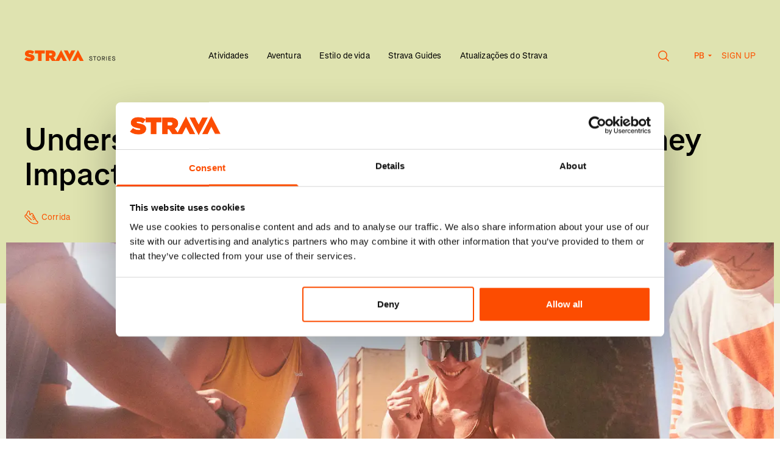

--- FILE ---
content_type: text/html; charset=utf-8
request_url: https://stories.strava.com/pb/articles/understanding-heart-rate-zones-and-how-they-impact-your-training
body_size: 21117
content:
<!DOCTYPE html>
<html lang="pt-BR">
<head>
    <meta charset="UTF-8">
    <meta name="viewport" content="width=device-width, initial-scale=1.0" />
    <meta http-equiv="X-UA-Compatible" content="IE=EDGE" />
    <link data-rh="true" href="https://stories.strava.com/articles/understanding-heart-rate-zones-and-how-they-impact-your-training" hrefLang="x-default" rel="alternate"/><link data-rh="true" href="https://stories.strava.com/articles/understanding-heart-rate-zones-and-how-they-impact-your-training" hrefLang="en-US" rel="alternate"/><link data-rh="true" href="https://stories.strava.com/de/articles/understanding-heart-rate-zones-and-how-they-impact-your-training" hrefLang="de" rel="alternate"/><link data-rh="true" href="https://stories.strava.com/fr/articles/understanding-heart-rate-zones-and-how-they-impact-your-training" hrefLang="fr" rel="alternate"/><link data-rh="true" href="https://stories.strava.com/es/articles/understanding-heart-rate-zones-and-how-they-impact-your-training" hrefLang="es" rel="alternate"/><link data-rh="true" href="https://stories.strava.com/ea/articles/understanding-heart-rate-zones-and-how-they-impact-your-training" hrefLang="es-419" rel="alternate"/><link data-rh="true" href="https://stories.strava.com/nl/articles/understanding-heart-rate-zones-and-how-they-impact-your-training" hrefLang="nl" rel="alternate"/><link data-rh="true" href="https://stories.strava.com/it/articles/understanding-heart-rate-zones-and-how-they-impact-your-training" hrefLang="it" rel="alternate"/><link data-rh="true" href="https://stories.strava.com/pt/articles/understanding-heart-rate-zones-and-how-they-impact-your-training" hrefLang="pt" rel="alternate"/><link data-rh="true" href="https://stories.strava.com/pb/articles/understanding-heart-rate-zones-and-how-they-impact-your-training" hrefLang="pt-BR" rel="alternate"/><link data-rh="true" href="https://stories.strava.com/ja/articles/understanding-heart-rate-zones-and-how-they-impact-your-training" hrefLang="ja" rel="alternate"/><link data-rh="true" href="https://stories.strava.com/zh/articles/understanding-heart-rate-zones-and-how-they-impact-your-training" hrefLang="zh" rel="alternate"/><link data-rh="true" href="https://stories.strava.com/zi/articles/understanding-heart-rate-zones-and-how-they-impact-your-training" hrefLang="zh-Hant" rel="alternate"/><link data-rh="true" href="https://stories.strava.com/ru/articles/understanding-heart-rate-zones-and-how-they-impact-your-training" hrefLang="ru" rel="alternate"/><link data-rh="true" href="https://stories.strava.com/pb/articles/understanding-heart-rate-zones-and-how-they-impact-your-training" rel="canonical"/>
<meta data-rh="true" content="Strava Stories" name="site_name"/><meta data-rh="true" content="Using Heart Rate Zones can accelerate your training and lead to huge fitness breakthroughs. So what are they – and how do you use them?" name="description"/><meta data-rh="true" content="Heart Rate, training, zones, how to, understand, Zone 1, Zone 2, Zone 3, Zone 4, Zone 5, running, cycling, monitor" name="keywords"/><meta data-rh="true" content="Using Heart Rate Zones can accelerate your training and lead to huge fitness breakthroughs. So what are they – and how do you use them?" property="og:description"/><meta data-rh="true" content="https://images.ctfassets.net/7ajcefednbt4/6wUfuVRv283JO5dtEkwNX4/2eecc4f7b950aecd6b3ee0aa985bec43/Heart_Rate_Monitor_listing.jpg?w=1200&amp;fm=jpg" property="og:image"/><meta data-rh="true" content="Understanding Heart Rate Zones and How They Impact Your Training" property="og:title"/><meta data-rh="true" content="https://stories.strava.com/pb/articles/understanding-heart-rate-zones-and-how-they-impact-your-training" property="og:url"/><meta data-rh="true" content="website" property="og:type"/><meta data-rh="true" content="summary_large_image" name="twitter:card"/><meta data-rh="true" content="Using Heart Rate Zones can accelerate your training and lead to huge fitness breakthroughs. So what are they – and how do you use them?" name="twitter:description"/><meta data-rh="true" content="https://images.ctfassets.net/7ajcefednbt4/6wUfuVRv283JO5dtEkwNX4/2eecc4f7b950aecd6b3ee0aa985bec43/Heart_Rate_Monitor_listing.jpg?w=1200&amp;fm=jpg" property="twitter:image:src"/><meta data-rh="true" content="Understanding Heart Rate Zones and How They Impact Your Training" property="twitter:title"/>
<script data-rh="true" type="application/ld+json">{"@context":"http://schema.org","@type":"Article","headline":"Understanding Heart Rate Zones and How They Impact Your Training","url":"https://stories.strava.com/pb/articles/understanding-heart-rate-zones-and-how-they-impact-your-training","thumbnailUrl":"https://images.ctfassets.net/7ajcefednbt4/6wUfuVRv283JO5dtEkwNX4/2eecc4f7b950aecd6b3ee0aa985bec43/Heart_Rate_Monitor_listing.jpg?w=1200&fm=jpg","datePublished":"2023-11-15T10:00:00.000+01:00","keywords":"Heart Rate, training, zones, how to, understand, Zone 1, Zone 2, Zone 3, Zone 4, Zone 5, running, cycling, monitor"}</script>
<title data-rh="true">Understanding Heart Rate Zones and How They Impact Your Training</title>


    <!-- Google Tag Manager -->
    <script>(function (w, d, s, l, i) { w[l] = w[l] || []; w[l].push({ 'gtm.start':
    new Date().getTime(), event: 'gtm.js' }); var f = d.getElementsByTagName(s)[0],
    j = d.createElement(s), dl = l != 'dataLayer' ? '&l=' + l : ''; j.async = true;
    j.src = 'https://www.googletagmanager.com/gtm.js?id=' + i + dl; f.parentNode.insertBefore(j, f);
    })(window, document, 'script', 'dataLayer', 'GTM-PHL2QTZ9');</script>
    <!-- End Google Tag Manager -->

    <link rel="preload" href="/website_assets/a096398/css/index.css?v=a096398" as="style">

    <link rel="modulepreload" href="/website_assets/a096398/js/index.js?v=a096398" as="script">

    <link rel="apple-touch-icon" sizes="180x180" href="/apple-touch-icon.png">
    <link rel="icon" type="image/png" sizes="32x32" href="/favicon-32x32.png">
    <link rel="icon" type="image/png" sizes="16x16" href="/favicon-16x16.png">
    <link rel="manifest" href="/webmanifest">
    <link rel="mask-icon" href="/safari-pinned-tab.svg" color="#000000">
    <meta name="msapplication-TileColor" content="#000000">
    <meta name="theme-color" content="#ffffff">

    <link href="/website_assets/a096398/css/index.css?v=a096398" rel="stylesheet" />

    <script src="/website_assets/a096398/js/index.js?v=a096398" type="module" crossorigin></script>

</head>
<body>
    <!-- Google Tag Manager (noscript) -->
    <noscript><iframe src="https://www.googletagmanager.com/ns.html?id=GTM-PHL2QTZ9"
    height="0" width="0" style="display:none;visibility:hidden"></iframe></noscript>
    <!-- End Google Tag Manager (noscript) -->

    <div id="js-content"><a class="link-reset skip-link type-style-5" href="#main-content">Skip to main content</a> <a class="link-reset skip-link type-style-5" href="#primary-navigation">Skip to primary navigation</a> <main class="bg-grey min-h-screen" id="main-content"><div class="layout-container z-20 relative"><header class="w-full pt-60 md:pt-80 flex type-style-7 px-10 sm:px-20"><div class="flex-none w-150 mt-2"><a href="https://stories.strava.com/pb"><svg fill="none" style="height:19.2px" viewBox="0 0 400 35" xmlns="http://www.w3.org/2000/svg"><title>Strava Stories</title><path clip-rule="evenodd" d="M94.874 33.3049L94.873 33.3034H104.271L110.044 21.6582L115.816 33.3034H127.236L110.042 -0.000244141L93.7218 31.6171L87.4556 22.4377C91.3246 20.5658 93.7363 17.3237 93.7363 12.6667V12.575C93.7363 9.28807 92.7354 6.91353 90.8237 4.99556C88.5933 2.75836 84.9981 1.34298 79.355 1.34298H63.7897V33.3049H74.4396V24.1727H76.715L82.7226 33.3049H94.874ZM160.548 -0.000244141L143.356 33.3034H154.776L160.549 21.6582L166.322 33.3034H177.741L160.548 -0.000244141ZM135.305 34.6138L152.496 1.31021H141.077L135.304 12.9554L129.531 1.31021H118.112L135.305 34.6138ZM79.0364 16.5475C81.5845 16.5475 83.1322 15.4061 83.1322 13.4429V13.3512C83.1322 11.2966 81.539 10.2921 79.0819 10.2921H74.4396V16.5475H79.0364ZM41.0145 10.3835H31.6395V1.343H61.0396V10.3835H51.6647V33.3049H41.0145V10.3835ZM5.68933 21.7072L-6.10352e-05 28.5105C4.05063 32.0725 9.87619 33.8984 16.3385 33.8984C24.895 33.8984 30.402 29.7889 30.402 23.0766V22.9856C30.402 16.5476 24.9405 14.173 16.794 12.6667C13.4259 12.0268 12.5612 11.4796 12.5612 10.6118V10.5205C12.5612 9.74429 13.2897 9.1964 14.8822 9.1964C17.8403 9.1964 21.4363 10.1552 24.4395 12.3467L29.6283 5.13291C25.9417 2.21048 21.3908 0.74908 15.2466 0.74908C6.46226 0.74908 1.72929 5.45251 1.72929 11.5249V11.6166C1.72929 18.3739 8.01031 20.4292 15.1553 21.8895C18.5688 22.5747 19.5697 23.0766 19.5697 23.9901V24.0818C19.5697 24.9489 18.7509 25.4507 16.8391 25.4507C13.1073 25.4507 9.14804 24.3557 5.68933 21.7072Z" fill="#FC5200" fill-rule="evenodd"></path><path d="M199.431 32.27C196.353 32.27 194.517 30.704 194.247 27.824L195.723 27.572C195.975 29.804 197.163 30.866 199.449 30.866C201.195 30.866 202.347 30.056 202.347 28.832C202.347 27.554 201.501 26.852 198.873 26.024C195.867 25.034 194.859 24.152 194.859 22.46C194.859 20.498 196.515 19.13 198.891 19.13C201.267 19.13 203.049 20.552 203.463 22.802L202.005 23.108C201.609 21.434 200.511 20.534 198.873 20.534C197.343 20.534 196.335 21.29 196.335 22.46C196.335 23.432 197.055 23.954 199.359 24.674C202.635 25.736 203.823 26.834 203.823 28.814C203.823 30.866 202.041 32.27 199.431 32.27ZM210.079 32V20.804H206.155V19.4H215.497V20.804H211.573V32H210.079ZM223.323 32.27C220.137 32.27 218.013 29.642 218.013 25.7C218.013 21.758 220.137 19.13 223.323 19.13C226.509 19.13 228.633 21.758 228.633 25.7C228.633 29.642 226.509 32.27 223.323 32.27ZM223.323 30.866C225.681 30.866 227.139 28.886 227.139 25.7C227.139 22.514 225.681 20.534 223.323 20.534C220.965 20.534 219.507 22.514 219.507 25.7C219.507 28.886 220.965 30.866 223.323 30.866ZM238.42 26.78V26.816L241.192 32H239.446L236.782 26.888H234.262V32H232.786V19.4H237.376C240.004 19.4 241.57 20.804 241.57 23.126C241.57 25.124 240.4 26.456 238.42 26.78ZM234.262 25.484H237.25C239.104 25.484 240.076 24.674 240.076 23.126C240.076 21.596 239.122 20.804 237.25 20.804H234.262V25.484ZM245.555 32V19.4H247.031V32H245.555ZM251.925 32V19.4H259.485V20.804H253.401V24.836H258.981V26.168H253.401V30.596H259.485V32H251.925ZM268.081 32.27C265.003 32.27 263.167 30.704 262.897 27.824L264.373 27.572C264.625 29.804 265.813 30.866 268.099 30.866C269.845 30.866 270.997 30.056 270.997 28.832C270.997 27.554 270.151 26.852 267.523 26.024C264.517 25.034 263.509 24.152 263.509 22.46C263.509 20.498 265.165 19.13 267.541 19.13C269.917 19.13 271.699 20.552 272.113 22.802L270.655 23.108C270.259 21.434 269.161 20.534 267.523 20.534C265.993 20.534 264.985 21.29 264.985 22.46C264.985 23.432 265.705 23.954 268.009 24.674C271.285 25.736 272.473 26.834 272.473 28.814C272.473 30.866 270.691 32.27 268.081 32.27Z" fill="black"></path></svg></a></div><div class="md:hidden flex-grow text-right"><button class="inline-flex mr-40 cursor-pointer" type="button"><span aria-hidden="true" class=""><svg fill="none" style="width:19px;height:18px" viewBox="0 0 19 18" xmlns="http://www.w3.org/2000/svg"><circle cx="7.5" cy="7.5" r="6.75" stroke="currentColor" stroke-width="1.5"></circle><line stroke="currentColor" stroke-width="1.5" x1="12.5303" x2="17.5303" y1="12.4697" y2="17.4697"></line></svg></span></button><button type="button"><svg style="width:24px;height:18px" viewBox="0 0 24 18" xmlns="http://www.w3.org/2000/svg"><path d="M24 0.324951H0V1.67495H24V0.324951Z" fill="currentColor"></path><path d="M24 8.32495H0V9.67495H24V8.32495Z" fill="currentColor"></path><path d="M24 16.325H0V17.6749H24V16.325Z" fill="currentColor"></path></svg></button><dialog class="dialog-reset backdrop:bg-transparent"><div class="w-full fixed top-0 bottom-0 left-0"><div class="bg-grey w-full h-screen md:h-auto md:mt-140"><div class="layout-container text-left py-40"><div class="flex justify-between items-center"><p class="type-style-3 md:type-style-5 px-10 sm:px-20">Search</p><button class="px-10 sm:px-20 cursor-pointer" type="button"><span aria-hidden="true" class=""><svg fill="none" style="width:18px;height:18px" viewBox="0 0 18 18" xmlns="http://www.w3.org/2000/svg"><path d="M16.9706 0.000140667L0 16.9707L0.954594 17.9253L17.9252 0.954735L16.9706 0.000140667Z" fill="black"></path><path d="M17.9623 17.0082L0.991699 0.0375977L0.0371048 0.992192L17.0077 17.9628L17.9623 17.0082Z" fill="black"></path></svg></span></button></div><form action="/search" class="relative width-100 mt-20 md:mt-40" method="GET"><div class="px-10 sm:px-20 relative"><fieldset class="flex bg-white rounded-l"><input class="h-[45px] w-full border-0 rounded-l focus:ring-0 pl-20 py-10 type-style-7 " id="headlessui-combobox-input-:Rmcqad:" role="combobox" type="text" aria-expanded="false" aria-autocomplete="list" data-headlessui-state=""/><button class="inset-y-0 flex items-center bg-orange text-white px-20 rounded " type="submit">Go!</button></fieldset></div><input name="term" type="hidden" value=""/></form><div class="px-10 sm:px-20 mt-40"><p class="type-style-3 md:type-style-5">Trending</p><div class="flex mt-10 md:mt-30"><a class="flex items-center bg-white text-orange rounded  type-style-7 px-20 py-15 mr-10 mt-10 cursor-pointer" href="/activities/running" type="button">Corrida</a></div></div></div></div></div></dialog><dialog class="fixed top-0 left-0 w-full h-full max-w-none max-h-none bg-orange text-white text-left m-0" inert=""><div class="layout-container"><div class="h-full py-60 px-10 sm:px-20"><div class="text-right mb-40"><button aria-label="Close" type="button"><svg style="width:18px;height:18px" viewBox="0 0 18 18" xmlns="http://www.w3.org/2000/svg"><path d="M16.9706 -0.000103474L0 16.9705L0.954594 17.9251L17.9252 0.954491L16.9706 -0.000103474Z" fill="white"></path><path d="M17.9627 17.0082L0.992188 0.0375977L0.0375931 0.992192L17.0082 17.9628L17.9627 17.0082Z" fill="white"></path></svg></button></div><ul class="list-none type-style-2 mb-80"><li class="mb-30"><a href="https://stories.strava.com/pb/activities">Atividades</a></li><li class="mb-30"><a href="https://stories.strava.com/pb/adventure">Aventura</a></li><li class="mb-30"><a href="https://stories.strava.com/pb/lifestyle">Estilo de vida</a></li><li class="mb-30"><a href="https://stories.strava.com/pb/strava-guides">Strava Guides</a></li><li class="mb-30"><a href="https://stories.strava.com/pb/strava-updates">Atualizações do Strava</a></li></ul><p class="type-style-7 font-semibold uppercase mb-15 opacity-80">Languages</p><ul class="flex flex-wrap list-none mb-80 -mx-10"><li class="w-1/2 mb-10 px-10"><a class="inline-block py-10  rounded font-semibold" href="https://stories.strava.com/articles/understanding-heart-rate-zones-and-how-they-impact-your-training">English (US)</a></li><li class="w-1/2 mb-10 px-10"><a class="inline-block py-10  rounded font-semibold" href="https://stories.strava.com/de/articles/understanding-heart-rate-zones-and-how-they-impact-your-training">Deutsch</a></li><li class="w-1/2 mb-10 px-10"><a class="inline-block py-10  rounded font-semibold" href="https://stories.strava.com/fr/articles/understanding-heart-rate-zones-and-how-they-impact-your-training">Français</a></li><li class="w-1/2 mb-10 px-10"><a class="inline-block py-10  rounded font-semibold" href="https://stories.strava.com/es/articles/understanding-heart-rate-zones-and-how-they-impact-your-training">Español</a></li><li class="w-1/2 mb-10 px-10"><a class="inline-block py-10  rounded font-semibold" href="https://stories.strava.com/ea/articles/understanding-heart-rate-zones-and-how-they-impact-your-training">Español de América</a></li><li class="w-1/2 mb-10 px-10"><a class="inline-block py-10  rounded font-semibold" href="https://stories.strava.com/nl/articles/understanding-heart-rate-zones-and-how-they-impact-your-training">Nederlands</a></li><li class="w-1/2 mb-10 px-10"><a class="inline-block py-10  rounded font-semibold" href="https://stories.strava.com/it/articles/understanding-heart-rate-zones-and-how-they-impact-your-training">Italiano</a></li><li class="w-1/2 mb-10 px-10"><a class="inline-block py-10  rounded font-semibold" href="https://stories.strava.com/pt/articles/understanding-heart-rate-zones-and-how-they-impact-your-training">Português</a></li><li class="w-1/2 mb-10 px-10"><a class="inline-block py-10  bg-white text-orange px-10 rounded font-semibold" href="https://stories.strava.com/pb/articles/understanding-heart-rate-zones-and-how-they-impact-your-training">Português do Brasil</a></li><li class="w-1/2 mb-10 px-10"><a class="inline-block py-10  rounded font-semibold" href="https://stories.strava.com/ja/articles/understanding-heart-rate-zones-and-how-they-impact-your-training">日本語</a></li><li class="w-1/2 mb-10 px-10"><a class="inline-block py-10  rounded font-semibold" href="https://stories.strava.com/zh/articles/understanding-heart-rate-zones-and-how-they-impact-your-training">简体中文</a></li><li class="w-1/2 mb-10 px-10"><a class="inline-block py-10  rounded font-semibold" href="https://stories.strava.com/zi/articles/understanding-heart-rate-zones-and-how-they-impact-your-training">繁體中文</a></li><li class="w-1/2 mb-10 px-10"><a class="inline-block py-10  rounded font-semibold" href="https://stories.strava.com/ru/articles/understanding-heart-rate-zones-and-how-they-impact-your-training">Русский</a></li></ul><p class="type-style-7 font-semibold uppercase mb-15 opacity-80">Get Started</p><ul class="list-none"><li><a class="type-style-7 font-semibold" href="https://strava.app.link/N9u5AndPPMb" rel="noreferrer" target="_blank">Sign up</a></li></ul></div></div></dialog></div><nav class="hidden md:block flex-auto text-center self-end"><ul class="list-none inline-flex items-center"><li class="group mx-15 relative"><a class=" type-style-7" href="https://stories.strava.com/pb/activities">Atividades</a><div class="absolute left-0 right-0 mt-5 invisible group-hover:visible"><svg class="inline" style="width:8px;height:8px" viewBox="0 0 8 8" xmlns="http://www.w3.org/2000/svg"><circle cx="4" cy="4" fill="#000" r="4"></circle></svg></div></li><li class="group mx-15 relative"><a class=" type-style-7" href="https://stories.strava.com/pb/adventure">Aventura</a><div class="absolute left-0 right-0 mt-5 invisible group-hover:visible"><svg class="inline" style="width:8px;height:8px" viewBox="0 0 8 8" xmlns="http://www.w3.org/2000/svg"><circle cx="4" cy="4" fill="#000" r="4"></circle></svg></div></li><li class="group mx-15 relative"><a class=" type-style-7" href="https://stories.strava.com/pb/lifestyle">Estilo de vida</a><div class="absolute left-0 right-0 mt-5 invisible group-hover:visible"><svg class="inline" style="width:8px;height:8px" viewBox="0 0 8 8" xmlns="http://www.w3.org/2000/svg"><circle cx="4" cy="4" fill="#000" r="4"></circle></svg></div></li><li class="group mx-15 relative"><a class=" type-style-7" href="https://stories.strava.com/pb/strava-guides">Strava Guides</a><div class="absolute left-0 right-0 mt-5 invisible group-hover:visible"><svg class="inline" style="width:8px;height:8px" viewBox="0 0 8 8" xmlns="http://www.w3.org/2000/svg"><circle cx="4" cy="4" fill="#000" r="4"></circle></svg></div></li><li class="group mx-15 relative"><a class=" type-style-7" href="https://stories.strava.com/pb/strava-updates">Atualizações do Strava</a><div class="absolute left-0 right-0 mt-5 invisible group-hover:visible"><svg class="inline" style="width:8px;height:8px" viewBox="0 0 8 8" xmlns="http://www.w3.org/2000/svg"><circle cx="4" cy="4" fill="#000" r="4"></circle></svg></div></li></ul></nav><dialog class="dialog-reset backdrop:bg-transparent"><div class="w-full fixed top-0 bottom-0 left-0"><div class="bg-grey w-full h-screen md:h-auto md:mt-140"><div class="layout-container text-left py-40"><div class="flex justify-between items-center"><p class="type-style-3 md:type-style-5 px-10 sm:px-20">Search</p><button class="px-10 sm:px-20 cursor-pointer" type="button"><span aria-hidden="true" class=""><svg fill="none" style="width:18px;height:18px" viewBox="0 0 18 18" xmlns="http://www.w3.org/2000/svg"><path d="M16.9706 0.000140667L0 16.9707L0.954594 17.9253L17.9252 0.954735L16.9706 0.000140667Z" fill="black"></path><path d="M17.9623 17.0082L0.991699 0.0375977L0.0371048 0.992192L17.0077 17.9628L17.9623 17.0082Z" fill="black"></path></svg></span></button></div><form action="/search" class="relative width-100 mt-20 md:mt-40" method="GET"><div class="px-10 sm:px-20 relative"><fieldset class="flex bg-white rounded-l"><input class="h-[45px] w-full border-0 rounded-l focus:ring-0 pl-20 py-10 type-style-7 " id="headlessui-combobox-input-:R2pkad:" role="combobox" type="text" aria-expanded="false" aria-autocomplete="list" data-headlessui-state=""/><button class="inset-y-0 flex items-center bg-orange text-white px-20 rounded " type="submit">Go!</button></fieldset></div><input name="term" type="hidden" value=""/></form><div class="px-10 sm:px-20 mt-40"><p class="type-style-3 md:type-style-5">Trending</p><div class="flex mt-10 md:mt-30"><a class="flex items-center bg-white text-orange rounded  type-style-7 px-20 py-15 mr-10 mt-10 cursor-pointer" href="/activities/running" type="button">Corrida</a></div></div></div></div></div></dialog><nav class="hidden md:block flex-none w-[190px] uppercase text-orange text-right self-end"><button class="inline-flex mr-40 align-middle cursor-pointer" type="button"><span aria-hidden="true" class=""><svg fill="none" style="width:19px;height:18px" viewBox="0 0 19 18" xmlns="http://www.w3.org/2000/svg"><circle cx="7.5" cy="7.5" r="6.75" stroke="#FC5200" stroke-width="1.5"></circle><line stroke="#FC5200" stroke-width="1.5" x1="12.5303" x2="17.5303" y1="12.4697" y2="17.4697"></line></svg></span></button><span class="inline-block relative type-style-11 text-orange"><button class="w-[30px] flex flex-row" type="button"><span>PB</span><span><svg class="inline-block ml-5 mb-2" style="width:8px;height:4px;transform:none" viewBox="0 0 8 4" xmlns="http://www.w3.org/2000/svg"><path d="M0.666748 0.666748L4.00008 4.00008L7.33341 0.666748H0.666748Z" fill="#FC5200"></path></svg></span></button><dialog class="absolute left-1/2 -translate-x-1/2 top-[30px] z-50 w-[208px] text-center bg-white p-0 rounded overflow-hidden" inert=""><ul><li class="block"><a class="block pt-[7px] pb-[8px] text-orange hover:bg-orange hover:text-white w-full  font-normal text-left px-20" href="https://stories.strava.com/pb/articles/understanding-heart-rate-zones-and-how-they-impact-your-training">Português do Brasil</a></li><li class="block"><a class="block pt-[7px] pb-[8px] text-orange hover:bg-orange hover:text-white w-full  font-normal text-left px-20" href="https://stories.strava.com/ru/articles/understanding-heart-rate-zones-and-how-they-impact-your-training">Русский</a></li><li class="block"><a class="block pt-[7px] pb-[8px] text-orange hover:bg-orange hover:text-white w-full  font-normal text-left px-20" href="https://stories.strava.com/zi/articles/understanding-heart-rate-zones-and-how-they-impact-your-training">繁體中文</a></li><li class="block"><a class="block pt-[7px] pb-[8px] text-orange hover:bg-orange hover:text-white w-full  font-normal text-left px-20" href="https://stories.strava.com/zh/articles/understanding-heart-rate-zones-and-how-they-impact-your-training">简体中文</a></li><li class="block"><a class="block pt-[7px] pb-[8px] text-orange hover:bg-orange hover:text-white w-full  font-normal text-left px-20" href="https://stories.strava.com/ja/articles/understanding-heart-rate-zones-and-how-they-impact-your-training">日本語</a></li><li class="block"><a class="block pt-[7px] pb-[8px] text-orange hover:bg-orange hover:text-white w-full  font-normal text-left px-20" href="https://stories.strava.com/pt/articles/understanding-heart-rate-zones-and-how-they-impact-your-training">Português</a></li><li class="block"><a class="block pt-[7px] pb-[8px] text-orange hover:bg-orange hover:text-white w-full  font-normal text-left px-20" href="https://stories.strava.com/it/articles/understanding-heart-rate-zones-and-how-they-impact-your-training">Italiano</a></li><li class="block"><a class="block pt-[7px] pb-[8px] text-orange hover:bg-orange hover:text-white w-full  font-normal text-left px-20" href="https://stories.strava.com/nl/articles/understanding-heart-rate-zones-and-how-they-impact-your-training">Nederlands</a></li><li class="block"><a class="block pt-[7px] pb-[8px] text-orange hover:bg-orange hover:text-white w-full  font-normal text-left px-20" href="https://stories.strava.com/ea/articles/understanding-heart-rate-zones-and-how-they-impact-your-training">Español de América</a></li><li class="block"><a class="block pt-[7px] pb-[8px] text-orange hover:bg-orange hover:text-white w-full  font-normal text-left px-20" href="https://stories.strava.com/es/articles/understanding-heart-rate-zones-and-how-they-impact-your-training">Español</a></li><li class="block"><a class="block pt-[7px] pb-[8px] text-orange hover:bg-orange hover:text-white w-full  font-normal text-left px-20" href="https://stories.strava.com/fr/articles/understanding-heart-rate-zones-and-how-they-impact-your-training">Français</a></li><li class="block"><a class="block pt-[7px] pb-[8px] text-orange hover:bg-orange hover:text-white w-full  font-normal text-left px-20" href="https://stories.strava.com/de/articles/understanding-heart-rate-zones-and-how-they-impact-your-training">Deutsch</a></li><li class="block"><a class="block pt-[7px] pb-[8px] text-orange hover:bg-orange hover:text-white w-full  font-normal text-left px-20" href="https://stories.strava.com/articles/understanding-heart-rate-zones-and-how-they-impact-your-training">English (US)</a></li></ul></dialog></span><a class="ml-15" href="https://strava.app.link/N9u5AndPPMb" rel="noreferrer" target="_blank">Sign up</a></nav></header></div><article class="relative z-10"><header class="layout-container"><div class="pt-60 sm:pt-75 md:pt-100"><div class="flex px-10 sm:px-20"></div><div class="md:pr-100 px-10 sm:px-20"><h1 class="type-style-2 inline mr-10">Understanding Heart Rate Zones and How They Impact Your Training</h1><div class="block md:inline-block align-text-bottom mt-10 md:mt-0"><button class="inline-block bg-orange text-white  rounded mr-10 type-style-7 px-20 py-15" type="button">Share</button><dialog class="fixed top-50% left-50% z-10 w-370 bg-grey px-10 py-40 rounded" inert=""><button aria-label="Close" class="absolute top-0 right-0 p-20" type="button"><svg style="width:9px;height:9px" viewBox="0 0 9 9" xmlns="http://www.w3.org/2000/svg"><path clip-rule="evenodd" d="M4.5 5.20709L8.0355 8.74259L8.74261 8.03548L5.20711 4.49999L8.74253 0.964562L8.03542 0.257456L4.5 3.79288L0.964431 0.25731L0.257324 0.964417L3.79289 4.49999L0.257249 8.03563L0.964355 8.74274L4.5 5.20709Z" fill="black" fill-rule="evenodd"></path></svg></button><div class="text-center mb-10"><a class="inline-block bg-orange text-white rounded type-style-7 px-20 py-15 w-100" href="https://www.facebook.com/sharer/sharer.php?u=https://stories.strava.com/pb/articles/understanding-heart-rate-zones-and-how-they-impact-your-training" rel="noreferrer" target="_blank">Facebook</a></div><div class="text-center mb-10"><a class="inline-block bg-orange text-white rounded type-style-7 px-20 py-15 w-100" href="https://twitter.com/intent/tweet?url=https://stories.strava.com/pb/articles/understanding-heart-rate-zones-and-how-they-impact-your-training&amp;text=" rel="noreferrer" target="_blank">Twitter</a></div><div class="text-center"><a class="inline-block bg-orange text-white rounded type-style-7 px-20 py-15 w-100" href="https://www.linkedin.com/shareArticle?mini=true&amp;url=https://stories.strava.com/pb/articles/understanding-heart-rate-zones-and-how-they-impact-your-training" rel="noreferrer" target="_blank">LinkedIn</a></div></dialog></div></div><div class="mt-30 flex flex-wrap items-center w-full"><div class="w-full sm:w-2/12 flex items-center px-10 sm:px-20"><div class="mr-5"><img class="pointer-events-none" height="23" loading="lazy" role="presentation" src="https://images.ctfassets.net/7ajcefednbt4/5GSz4O19ABsBFmye3VJvoS/8f0e9ec3126761447abc15b8b10d2804/Test-Running-Icon.svg" width="23"/></div><p class="inline-block type-style-7  text-orange">Corrida</p></div><div class="flex mt-10 sm:mt-0 px-10 sm:px-20"><time class="inline-block type-style-7  text-dark-grey" dateTime="2017-10-30" itemProp="datePublished">November 15, 2023</time><p class="inline-block type-style-7  text-dark-grey">, by <a href="/profiles/alex-kurt">Alex Kurt</a></p></div></div></div></header><figure class="mt-30 max-w-full"><div class="aspect-[5/2]"><div class="h-full left-1/2 -translate-x-1/2 relative w-full px-10"><div class="image w-full h-full relative"><noscript><img class="w-full h-full object-cover" height="100%" src="https://images.ctfassets.net/7ajcefednbt4/7BgyhdqAaGIAVLi89yGlKw/0be0c37308a2acfc443b0ad300bc627f/Heart_Rate_Monitor.jpg" style="width:100%" width="100%"/></noscript><img class="image__loading pixelated" loading="eager" role="presentation" src="https://images.ctfassets.net/7ajcefednbt4/7BgyhdqAaGIAVLi89yGlKw/0be0c37308a2acfc443b0ad300bc627f/Heart_Rate_Monitor.jpg?w=1&amp;h=1&amp;q=20&amp;fit=fill&amp;fm=jpg" style="opacity:1;height:100%;position:absolute;transition:opacity 2s;width:100%"/></div></div></div><figcaption class="layout-container"><div class="md:absolute w-full sm:ml-w-1/6 md:ml-0 sm:w-4/6 md:w-4/12 type-style-7 text-dark-grey whitespace-pre-wrap mt-5 sm:mt-15 px-10 sm:px-20">Photography by: Lucas Garrido / Strava</div></figcaption></figure><div class="layout-container"><section class="mt-40 sm:mt-50 md:mt-60"><div class="rich-text sm:w-4/6 md:w-7/12 sm:ml-w-1/6 md:ml-w-4/12 my-44 md:my-70 px-10 sm:px-20 text-black"><h4><i>Using Heart Rate Zones can accelerate your training and lead to huge fitness breakthroughs. So what are they – and how do you use them?</i></h4><p>Zone training: It’s been used by performance-minded endurance athletes for a while. But recently, it’s been catching on with active people at every level. You may have seen headlines or heard friends declaring “zone 2 is the best for burning fat,” for instance. </p><p>So what are zones? And how do you use them?</p><p>Before you read on, though: You can only see zones on Strava with a subscription. If you haven’t yet, <a href="https://www.strava.com/" rel="" target="">sign up for Strava</a> and <a href="https://www.strava.com/subscribe" rel="" target="">subscribe or start your 30-day free subscription trial</a>.</p><p>Full disclosure: We’ll be focused mostly on running / walking zones here. Cycling zones are a little different – we’ll cover them briefly later.</p><p><a href="https://strava.app.link/KLeU8PM1kLb" rel="" target=""><b>DOWNLOAD STRAVA: Track Your Training &amp; Share It With Friends</b></a></p><h4>What Are Zones?</h4><p>Zones – short for heart rate zones – are effort ranges based on your heart rate. To put it simply, they measure how hard you’re working  – zone 1 (Z1) is super easy, and zone 5 (Z5) is hard to all-out.</p><p>And to put it less-simply?</p><p>“Zones are a way to think about how your body is using energy and what the adaptation and stimulus ends up being,” says David Roche, a pro trail runner who coaches beginners and fellow pros alike at <a href="https://swaprunning.com/" rel="" target="">Some Work, All Play</a>. <br/><br/>Running at different intensities isn’t a new concept, but zones give us a universal language to talk about different types of workouts and a framework to maximize our training gains from them. </p><p>Zones are based on effort – not pace. The pace each zone produces will vary by individual. </p></div><figure class="my-44 md:my-70 px-10 sm:px-20"><div class="image " style="height:0;overflow:hidden;padding-bottom:66.72%;position:relative;width:100%"><noscript><img class="" height="1668" src="https://images.ctfassets.net/7ajcefednbt4/1qXzZf42SGQJU8emF0HAOO/24ba462b1dea2a6d8e55d48a4333ddcf/Heart_Rate_Training.jpg" style="width:100%" width="2500"/></noscript><div style="bottom:0;left:0;position:absolute;right:0;top:0"><img class="image__loading pixelated" loading="eager" role="presentation" src="https://images.ctfassets.net/7ajcefednbt4/1qXzZf42SGQJU8emF0HAOO/24ba462b1dea2a6d8e55d48a4333ddcf/Heart_Rate_Training.jpg?w=1&amp;h=1&amp;q=20&amp;fit=fill&amp;fm=jpg" style="opacity:1;height:100%;position:absolute;transition:opacity 2s;width:100%"/></div></div><figcaption class="falsew-full sm:w-4/6 md:w-4/12 type-style-7 text-dark-grey whitespace-pre-wrap mt-5 sm:mt-15">Photography by: kjekol</figcaption></figure><div class="rich-text sm:w-4/6 md:w-7/12 sm:ml-w-1/6 md:ml-w-4/12 my-44 md:my-70 px-10 sm:px-20 text-black"><p>Let’s illustrate it this way: Imagine you’re running with former marathon world record-holder Eliud Kipchoge. Don’t be shy – he might be the nicest person on the planet! But he’s also the only one who’s run 26.2 miles in under two hours. So if you both started running in Z2, he’d quickly pull away from you, because the pace required to get his heart rate up to Z2 is probably around 5:30 per mile – that’s nearly all-out even for most highly-trained runners!</p><p>On the other hand, if you and the marathon GOAT were running the same pace, you’d be in different zones. Let’s say you’re both cruising down the road at a 7:00 per mile pace. He’d be chilling in Z1, maybe chatting your ear off, while you might be red-lining in Z4, speaking only in short clips, tasting metal, just trying to keep up.  </p><h4>Why Are Zones Important?</h4><p>Being intentional with different effort levels and when you use them can help you get fitter and faster. </p><p>Let’s switch the Coach Roche filter back on: “Knowing your zones and applying them properly can help your body burn more fat at higher outputs and stimulate mitochondrial development and efficiency,” he says. “It can help you put out the same intensities with lower effort.” </p><p><a href="https://stories.strava.com/articles/fitness-benchmarks-an-essential-training-tool-youre-probably-not-using" rel="" target=""><b>RELATED: Fitness Benchmarks: an Essential Training Tool You&#x27;re Probably Not Using</b></a></p><p>For example: If you have limited time and want to burn fat, you might aim to do everything in Z2 and get the most bang for your buck. </p><p>On the other hand: If you’re trying to set a new 5K PR, you can gain speed and efficiency with workouts in Z3-5, but you also have to use Z1-2 to absorb and recover from those hard efforts. </p><h4>What Are My Zones?</h4><p>The easiest way to see your zone is to use a heart rate monitor. If you don’t have one, you can go off effort-based cues.</p><p>These zones can vary from person to person, but here’s a generally-accepted guideline:</p></div><figure class="my-44 md:my-70 px-10 sm:px-20"><div class="image " style="height:0;overflow:hidden;padding-bottom:54.48%;position:relative;width:100%"><noscript><img class="" height="1362" src="https://images.ctfassets.net/7ajcefednbt4/bsBD2Yeuo8EsqMszbKnlO/430a93d687306497f46a2211c05266c0/Zones.png" style="width:100%" width="2500"/></noscript><div style="bottom:0;left:0;position:absolute;right:0;top:0"><img class="image__loading pixelated" loading="eager" role="presentation" src="https://images.ctfassets.net/7ajcefednbt4/bsBD2Yeuo8EsqMszbKnlO/430a93d687306497f46a2211c05266c0/Zones.png?w=1&amp;h=1&amp;q=20&amp;fit=fill&amp;fm=jpg" style="opacity:1;height:100%;position:absolute;transition:opacity 2s;width:100%"/></div></div><figcaption class="falsew-full sm:w-4/6 md:w-4/12 type-style-7 text-dark-grey whitespace-pre-wrap mt-5 sm:mt-15">A guide to Heart Rate Zones.</figcaption></figure><div class="rich-text sm:w-4/6 md:w-7/12 sm:ml-w-1/6 md:ml-w-4/12 my-44 md:my-70 px-10 sm:px-20 text-black"><h4>Tracking Your Zones on Strava </h4><p>Subscribers who use a heart rate monitor can see a detailed breakdown of their zones from each activity. </p><p>On mobile, go to an activity’s detail page, tap View Analysis and scroll down to Heart Rate Zones. (Pace Zones are another matter – fun and useful, but not what we’re focused on here.) </p></div><figure class="my-44 md:my-70 px-10 sm:px-20"><div class="image " style="height:0;overflow:hidden;padding-bottom:33.300000000000004%;position:relative;width:100%"><noscript><img class="" height="666" src="https://images.ctfassets.net/7ajcefednbt4/6fw5IPQoeTuHWkHJEPX6FH/da1f4bb9e0dadc1ad19083817f98cf65/Heart-Rate-info.png" style="width:100%" width="2000"/></noscript><div style="bottom:0;left:0;position:absolute;right:0;top:0"><img class="image__loading pixelated" loading="eager" role="presentation" src="https://images.ctfassets.net/7ajcefednbt4/6fw5IPQoeTuHWkHJEPX6FH/da1f4bb9e0dadc1ad19083817f98cf65/Heart-Rate-info.png?w=1&amp;h=1&amp;q=20&amp;fit=fill&amp;fm=jpg" style="opacity:1;height:100%;position:absolute;transition:opacity 2s;width:100%"/></div></div></figure><div class="rich-text sm:w-4/6 md:w-7/12 sm:ml-w-1/6 md:ml-w-4/12 my-44 md:my-70 px-10 sm:px-20 text-black"><p>To see your zones on desktop, click into the activity details – then on the left, under Analysis, click Heart Rate.</p><p>This gives you a breakdown of the zones you hit during each activity. Use this to see the proportions of the workout you spent in each zone, gauge whether you accomplished what you wanted to, and plan the next training session.</p><p>Your zones are based on your maximum heart rate, which Strava estimates based on your age. But if you know your metrics are different, you can edit your maximum heart rate and even customize your zones on desktop – in Profile, go to Settings then <a href="https://www.strava.com/settings/performance" rel="" target="">My Performance</a> to change them. </p><h4>A Quick Note on Cycling Zones</h4><p>Cyclists who track heart rate can use the five-zone scale based on heart rate we’ve already discussed. But they also sometimes use a seven-zone scale based on power output (in watts). <br/><br/>Here is what power zones look like, with examples based on a very good amateur cyclist with an FTP of 300 watts:</p><ul><li><p><b>Z1</b>: Active recovery. Up to 55% of FTP. (&lt;165 watts.)</p></li><li><p><b>Z2</b>: Endurance. 55-75%. (165-225 watts.)</p></li><li><p><b>Z3</b>: Tempo. 75-90%. (225-270 watts.)</p></li><li><p><b>Z4</b>: Threshold. 90-105% (270-315 watts.)</p></li><li><p><b>Z5</b>: V02 Max. 105-120%. (315-360 watts.)</p></li><li><p><b>Z6</b>: Anaerobic. 120-150%. (360-450 watts.)</p></li><li><p><b>Z7</b>: Neuromuscular. 150%+ (450 watts +.)</p></li></ul><h4>Why are there seven instead of five?</h4><p>Heart rate zones are based maximum heart rate, while power zones are based on something called functional threshold power (FTP) – roughly the power you can hold for one hour. </p><p>If you’re running or riding in heart rate Z5, by definition, it’s at or near your max, so you can’t push harder. But if you’re cycling at power Z4 or Z5 – your FTP – you can go harder if the effort lasts less than an hour. In short sprints, you could very well hit double your FTP, and pro cyclists might hit triple. So those on two wheels needed to define two additional power zones to accommodate these even harder efforts. </p><p><a href="https://stories.strava.com/articles/feel-the-power-calculate-your-training-pacing-zones-know-what-they-feel-like" rel="" target=""><b>RELATED: Feel the Power: Know your Training Zones &amp; How They Should Feel</b></a></p><p>Cyclists can use either heart rate or power zones, depending on their preference. But some use a combination of both – for example, you might use heart rate for Z1 or Z2 training to ensure you aren’t pushing too hard to hit a certain power, then switch to power for workouts in Z3 or higher. </p><p><i><b>Pro tip</b></i>: You’ll need to track your power output with a power meter or a smart trainer to see your power zones. And like heart rate zones, they’re only available for subscribers. </p><h4>Using Heart Rate Zones to Improve Performance</h4><p>Now that you know what zones are and how to calculate yours, it’s time to try applying them to your own training. Stay tuned for the next article where Coach Roche gets into the details of how beginner, intermediate and advanced runners alike can benefit from using zones.  </p></div></section><div class="mt-40 sm:mt-50 md:mt-60"><section class="mt-60 relative px-10 sm:px-0"><div class="flex flex-wrap px-w-1/12 sm:px-20 pt-20 pb-90 sm:pb-20 md:py-40 bg-peach md:-mb-40 md:-mx-20 mt-0"><div class="w-full sm:w-6/12 md:w-4/12 flex flex-col md:pl-20 mb-30 sm:mb-0"><p class="type-style-8">Written by</p><a href="/profiles/alex-kurt">Alex Kurt</a></div><div class="w-full sm:w-6/12 flex flex-col sm:pl-20"><a class="flex self-start items-center bg-orange text-white  rounded type-style-7 px-20 py-15 cursor-pointer" rel="noopener noreferrer" target="_blank" href="https://www.strava.com/athletes/7158237">Follow on<span aria-hidden="true" class=" ml-5"><svg fill="none" style="width:50px;height:10px" viewBox="0 0 50 10" xmlns="http://www.w3.org/2000/svg"><title>Strava</title><path clip-rule="evenodd" d="M26.65 9.6226L26.6497 9.62217H29.2895L30.9111 6.2576L32.5327 9.62217H35.7404L30.9108 -6.10352e-05L26.3264 9.13497L24.5662 6.48281C25.653 5.94196 26.3304 5.00526 26.3304 3.65973V3.63324C26.3304 2.68356 26.0493 1.99749 25.5123 1.44334C24.8858 0.79696 23.8759 0.388024 22.2907 0.388024H17.9184V9.6226H20.91V6.98409H21.5492L23.2367 9.6226H26.65ZM45.0976 -6.10352e-05L40.2687 9.62217H43.4764L45.0979 6.2576L46.7196 9.62217H49.9272L45.0976 -6.10352e-05ZM38.0071 10.0008L42.8361 0.378556H39.6285L38.0068 3.74313L36.3852 0.378556H33.1775L38.0071 10.0008ZM22.2012 4.781C22.917 4.781 23.3518 4.45121 23.3518 3.88398V3.85749C23.3518 3.26387 22.9042 2.97366 22.214 2.97366H20.91V4.781H22.2012ZM11.5209 3.00005H8.88753V0.388024H17.146V3.00005H14.5126V9.6226H11.5209V3.00005ZM1.59814 6.27175L0 8.23739C1.13784 9.26653 2.77423 9.79409 4.58948 9.79409C6.99299 9.79409 8.5399 8.60675 8.5399 6.66739V6.64111C8.5399 4.781 7.00577 4.09494 4.71742 3.65973C3.77134 3.47483 3.52845 3.31675 3.52845 3.066V3.03962C3.52845 2.81536 3.73309 2.65707 4.18041 2.65707C5.01134 2.65707 6.02144 2.93409 6.86505 3.56728L8.32258 1.48302C7.28701 0.638662 6.00866 0.216428 4.28278 0.216428C1.81526 0.216428 0.485773 1.57536 0.485773 3.32983V3.35632C0.485773 5.30866 2.2501 5.90249 4.25711 6.32441C5.21598 6.52239 5.49711 6.66739 5.49711 6.93132V6.95781C5.49711 7.20834 5.26711 7.35334 4.7301 7.35334C3.68186 7.35334 2.56969 7.03696 1.59814 6.27175Z" fill="white" fill-rule="evenodd"></path></svg></span></a></div></div><div class="w-[124px] h-[124px] mt-[-62px] ml-w-1/12 sm:ml-20"><a class="w-full h-full block" href="/profiles/alex-kurt"><div class="bg-cover rounded-full w-full h-full" style="background-image:url(https://images.ctfassets.net/7ajcefednbt4/6TegIb50UkljCsjhO5F8jw/7dfc268fef3ebb1c8305337100dd8d02/large.png)" title="large.png"></div></a></div></section></div></div></article><div class="layout-container"><section class="mt-50 px-10 sm:px-20"><h2 class="type-style-2 inline mr-10">Related Tags</h2><div class="flex flex-wrap mt-30"><a class="flex items-center bg-white text-orange rounded type-style-7  px-20 py-15 mr-5 cursor-pointer" href="/topics/training-plans" type="button">Treinamento</a><a class="flex items-center bg-white text-orange rounded type-style-7  px-20 py-15 mr-5 cursor-pointer" href="/topics/strava-features" type="button">Strava Features</a><a class="flex items-center bg-white text-orange rounded type-style-7  px-20 py-15 mr-5 cursor-pointer" href="/topics/strava-guides" type="button">Strava Guides</a><a class="flex items-center bg-white text-orange rounded type-style-7  px-20 py-15 mr-5 cursor-pointer" href="/activities/running" type="button">Corrida</a></div></section><section class="mt-50 md:mt-70"><h2 class="type-style-2 inline mr-10 px-10 sm:px-20">More Stories</h2><div class="hidden sm:flex mt-30"><article aria-label="You’ve got the route. Here’s how to rally the crew." aria-posinset="1" class="flex w-full sm:w-4/12 px-10 sm:px-20" tabindex="-1"><a class="w-full" href="https://stories.strava.com/pb/articles/strava-event-flyers"><figure class="w-full relative"><div class="image " style="height:0;overflow:hidden;padding-bottom:83.3904109589041%;position:relative;width:100%"><noscript><img alt="From creating your event to rallying RSVPs, everything you need is in one place." class="" height="974" src="https://images.ctfassets.net/7ajcefednbt4/4SuSCAsnH7avCXqc3WxdFi/0bca3d4e756fbecae8668d7f3153bdaf/event-flyer-Listing.png" style="width:100%" width="1168"/></noscript><div style="bottom:0;left:0;position:absolute;right:0;top:0"><img class="image__loading pixelated" loading="eager" role="presentation" src="https://images.ctfassets.net/7ajcefednbt4/4SuSCAsnH7avCXqc3WxdFi/0bca3d4e756fbecae8668d7f3153bdaf/event-flyer-Listing.png?w=1&amp;h=1&amp;q=20&amp;fit=fill&amp;f=CENTER&amp;fm=jpg" style="opacity:1;height:100%;position:absolute;transition:opacity 2s;width:100%"/></div></div></figure><div class="flex items-center mt-20"><div class="mr-5"><img class="pointer-events-none" height="23" loading="lazy" role="presentation" src="https://images.ctfassets.net/7ajcefednbt4/4Dt0OltPUFFYpAzpyUIZ6N/a6de6fb6cb63db406acd684af765e6b7/icon_multi_normal_large.png" width="23"/></div><p class="text-orange type-style-7 ">Multiesporte</p></div><h3 class="type-style-4 mt-20">You’ve got the route. Here’s how to rally the crew.</h3><div class="mt-10 type-style-8 text-dark-grey">We know club organizers wear a lot of hats. You’re not just planning the route – you’re marketing it, too.  That’s why we built Event Flyers.</div></a></article><article aria-label="Explaining the “Strava Tax”" aria-posinset="2" class="flex w-full sm:w-4/12 px-10 sm:px-20" tabindex="-1"><a class="w-full" href="https://stories.strava.com/pb/articles/explaining-the-strava-tax"><figure class="w-full relative"><div class="image " style="height:0;overflow:hidden;padding-bottom:83.33333333333334%;position:relative;width:100%"><noscript><img alt="" class="" height="1300" src="https://images.ctfassets.net/7ajcefednbt4/1yLsNJrygeBEkmbEHuU57I/db0f545293d9ea37b60a703fb0c7a85f/Tax-3_1560x1300__1_.jpg" style="width:100%" width="1560"/></noscript><div style="bottom:0;left:0;position:absolute;right:0;top:0"><img class="image__loading pixelated" loading="eager" role="presentation" src="https://images.ctfassets.net/7ajcefednbt4/1yLsNJrygeBEkmbEHuU57I/db0f545293d9ea37b60a703fb0c7a85f/Tax-3_1560x1300__1_.jpg?w=1&amp;h=1&amp;q=20&amp;fit=fill&amp;f=CENTER&amp;fm=jpg" style="opacity:1;height:100%;position:absolute;transition:opacity 2s;width:100%"/></div></div></figure><div class="flex items-center mt-20"><div class="mr-5"><img class="pointer-events-none" height="23" loading="lazy" role="presentation" src="https://images.ctfassets.net/7ajcefednbt4/4Dt0OltPUFFYpAzpyUIZ6N/a6de6fb6cb63db406acd684af765e6b7/icon_multi_normal_large.png" width="23"/></div><p class="text-orange type-style-7 ">Multiesporte</p></div><h3 class="type-style-4 mt-20">Explaining the “Strava Tax”</h3><div class="mt-10 type-style-8 text-dark-grey">Why 10.00 miles on your device became 9.99 miles on Strava</div></a></article><article aria-label="Your Best Year Yet: 2025" aria-posinset="3" class="flex w-full sm:w-4/12 px-10 sm:px-20" tabindex="-1"><a class="w-full" href="https://stories.strava.com/pb/articles/your-best-year-yet-2025"><figure class="w-full relative"><div class="h-[70px] w-[70px] sm:w-[80px] sm:h-[80px] absolute -top-[35px] sm:-top-[40px] right-10 sm:right-20 z-50"><div class="bg-cover rounded-full overflow-hidden w-full h-full bg-white flex items-center px-10"><img src="https://images.ctfassets.net/7ajcefednbt4/3myOTX6pxz6kXKVbatEbn2/74f015699b0fe9bce9825bf7d007bd20/HOKA_logo.png"/></div></div><div class="image " style="height:0;overflow:hidden;padding-bottom:84.0625%;position:relative;width:100%"><noscript><img alt="" class="" height="807" src="https://images.ctfassets.net/7ajcefednbt4/4sEvmPqG5WQU8HpN4I5Ma7/2ae0331366ca3fa0bf3ff3381d296abd/2024-0814-0815_HOKA_S25_BRAND_ROAD_KV6_PERFORMANCE_HORIZONTAL_RGB.jpg" style="width:100%" width="960"/></noscript><div style="bottom:0;left:0;position:absolute;right:0;top:0"><img class="image__loading pixelated" loading="eager" role="presentation" src="https://images.ctfassets.net/7ajcefednbt4/4sEvmPqG5WQU8HpN4I5Ma7/2ae0331366ca3fa0bf3ff3381d296abd/2024-0814-0815_HOKA_S25_BRAND_ROAD_KV6_PERFORMANCE_HORIZONTAL_RGB.jpg?w=1&amp;h=1&amp;q=20&amp;fit=fill&amp;f=CENTER&amp;fm=jpg" style="opacity:1;height:100%;position:absolute;transition:opacity 2s;width:100%"/></div></div></figure><div class="flex items-center mt-20"><div class="mr-5"><img class="pointer-events-none" height="23" loading="lazy" role="presentation" src="https://images.ctfassets.net/7ajcefednbt4/5GSz4O19ABsBFmye3VJvoS/8f0e9ec3126761447abc15b8b10d2804/Test-Running-Icon.svg" width="23"/></div><p class="text-orange type-style-7 ">Corrida</p></div><h3 class="type-style-4 mt-20">Your Best Year Yet: 2025</h3><div class="mt-10 type-style-8 text-dark-grey">Discover how to build lasting habits, stay active, and embrace a fresh start in 2025. Join activities like the HOKA ‘Take Flight’ Challenge to kick off the New Year with energy and purpose, and stay excited for the year ahead.</div><div class="flex flex-col sm:flex-row gap-5 mt-20"><p class=" type-style-7 bg-peach text-black p-10 w-max">STRAVA | <!-- -->HOKA</p><p class="type-style-7  bg-peach text-black p-10 w-max">Sponsored article</p></div></a></article></div><div class="overflow-hidden w-screen max-w-screen left-1/2 relative -translate-x-1/2 sm:hidden"><div class="swiper-container flex swiper-wrapper h-auto w-full image-carousel feature-section"><div class="swiper-wrapper"><div class="swiper-slide h-auto flex flex-wrap image-carousel-slide px-10" index="0"><article aria-label="You’ve got the route. Here’s how to rally the crew." aria-posinset="1" class="w-full" tabindex="-1"><a class="w-full" href="https://stories.strava.com/pb/articles/strava-event-flyers"><figure class="w-full relative"><div class="image " style="height:0;overflow:hidden;padding-bottom:83.3904109589041%;position:relative;width:100%"><noscript><img alt="From creating your event to rallying RSVPs, everything you need is in one place." class="" height="974" src="https://images.ctfassets.net/7ajcefednbt4/4SuSCAsnH7avCXqc3WxdFi/0bca3d4e756fbecae8668d7f3153bdaf/event-flyer-Listing.png" style="width:100%" width="1168"/></noscript><div style="bottom:0;left:0;position:absolute;right:0;top:0"><img class="image__loading pixelated" loading="eager" role="presentation" src="https://images.ctfassets.net/7ajcefednbt4/4SuSCAsnH7avCXqc3WxdFi/0bca3d4e756fbecae8668d7f3153bdaf/event-flyer-Listing.png?w=1&amp;h=1&amp;q=20&amp;fit=fill&amp;f=CENTER&amp;fm=jpg" style="opacity:1;height:100%;position:absolute;transition:opacity 2s;width:100%"/></div></div></figure><div class="flex items-center mt-20"><div class="mr-5"><img class="pointer-events-none" height="23" loading="lazy" role="presentation" src="https://images.ctfassets.net/7ajcefednbt4/4Dt0OltPUFFYpAzpyUIZ6N/a6de6fb6cb63db406acd684af765e6b7/icon_multi_normal_large.png" width="23"/></div><p class="text-orange type-style-7 ">Multiesporte</p></div><h3 class="type-style-4 mt-20">You’ve got the route. Here’s how to rally the crew.</h3><div class="mt-10 type-style-8 text-dark-grey">We know club organizers wear a lot of hats. You’re not just planning the route – you’re marketing it, too.  That’s why we built Event Flyers.</div></a></article></div><div class="swiper-slide h-auto flex flex-wrap image-carousel-slide px-10" index="1"><article aria-label="Explaining the “Strava Tax”" aria-posinset="2" class="w-full" tabindex="-1"><a class="w-full" href="https://stories.strava.com/pb/articles/explaining-the-strava-tax"><figure class="w-full relative"><div class="image " style="height:0;overflow:hidden;padding-bottom:83.33333333333334%;position:relative;width:100%"><noscript><img alt="" class="" height="1300" src="https://images.ctfassets.net/7ajcefednbt4/1yLsNJrygeBEkmbEHuU57I/db0f545293d9ea37b60a703fb0c7a85f/Tax-3_1560x1300__1_.jpg" style="width:100%" width="1560"/></noscript><div style="bottom:0;left:0;position:absolute;right:0;top:0"><img class="image__loading pixelated" loading="eager" role="presentation" src="https://images.ctfassets.net/7ajcefednbt4/1yLsNJrygeBEkmbEHuU57I/db0f545293d9ea37b60a703fb0c7a85f/Tax-3_1560x1300__1_.jpg?w=1&amp;h=1&amp;q=20&amp;fit=fill&amp;f=CENTER&amp;fm=jpg" style="opacity:1;height:100%;position:absolute;transition:opacity 2s;width:100%"/></div></div></figure><div class="flex items-center mt-20"><div class="mr-5"><img class="pointer-events-none" height="23" loading="lazy" role="presentation" src="https://images.ctfassets.net/7ajcefednbt4/4Dt0OltPUFFYpAzpyUIZ6N/a6de6fb6cb63db406acd684af765e6b7/icon_multi_normal_large.png" width="23"/></div><p class="text-orange type-style-7 ">Multiesporte</p></div><h3 class="type-style-4 mt-20">Explaining the “Strava Tax”</h3><div class="mt-10 type-style-8 text-dark-grey">Why 10.00 miles on your device became 9.99 miles on Strava</div></a></article></div><div class="swiper-slide h-auto flex flex-wrap image-carousel-slide px-10" index="2"><article aria-label="Your Best Year Yet: 2025" aria-posinset="3" class="w-full" tabindex="-1"><a class="w-full" href="https://stories.strava.com/pb/articles/your-best-year-yet-2025"><figure class="w-full relative"><div class="h-[70px] w-[70px] sm:w-[80px] sm:h-[80px] absolute -top-[35px] sm:-top-[40px] right-10 sm:right-20 z-50"><div class="bg-cover rounded-full overflow-hidden w-full h-full bg-white flex items-center px-10"><img src="https://images.ctfassets.net/7ajcefednbt4/3myOTX6pxz6kXKVbatEbn2/74f015699b0fe9bce9825bf7d007bd20/HOKA_logo.png"/></div></div><div class="image " style="height:0;overflow:hidden;padding-bottom:84.0625%;position:relative;width:100%"><noscript><img alt="" class="" height="807" src="https://images.ctfassets.net/7ajcefednbt4/4sEvmPqG5WQU8HpN4I5Ma7/2ae0331366ca3fa0bf3ff3381d296abd/2024-0814-0815_HOKA_S25_BRAND_ROAD_KV6_PERFORMANCE_HORIZONTAL_RGB.jpg" style="width:100%" width="960"/></noscript><div style="bottom:0;left:0;position:absolute;right:0;top:0"><img class="image__loading pixelated" loading="eager" role="presentation" src="https://images.ctfassets.net/7ajcefednbt4/4sEvmPqG5WQU8HpN4I5Ma7/2ae0331366ca3fa0bf3ff3381d296abd/2024-0814-0815_HOKA_S25_BRAND_ROAD_KV6_PERFORMANCE_HORIZONTAL_RGB.jpg?w=1&amp;h=1&amp;q=20&amp;fit=fill&amp;f=CENTER&amp;fm=jpg" style="opacity:1;height:100%;position:absolute;transition:opacity 2s;width:100%"/></div></div></figure><div class="flex items-center mt-20"><div class="mr-5"><img class="pointer-events-none" height="23" loading="lazy" role="presentation" src="https://images.ctfassets.net/7ajcefednbt4/5GSz4O19ABsBFmye3VJvoS/8f0e9ec3126761447abc15b8b10d2804/Test-Running-Icon.svg" width="23"/></div><p class="text-orange type-style-7 ">Corrida</p></div><h3 class="type-style-4 mt-20">Your Best Year Yet: 2025</h3><div class="mt-10 type-style-8 text-dark-grey">Discover how to build lasting habits, stay active, and embrace a fresh start in 2025. Join activities like the HOKA ‘Take Flight’ Challenge to kick off the New Year with energy and purpose, and stay excited for the year ahead.</div><div class="flex flex-col sm:flex-row gap-5 mt-20"><p class=" type-style-7 bg-peach text-black p-10 w-max">STRAVA | <!-- -->HOKA</p><p class="type-style-7  bg-peach text-black p-10 w-max">Sponsored article</p></div></a></article></div></div></div></div></section><div class="border-b mt-60 md:mt-80 mx-10 sm:mx-20"></div><footer class="type-style-10 pt-40 md:pt-60 mx-10 sm:mx-20"><div class="flex flex-wrap -mx-10 sm:-mx-20 text-black"><div class="w-full sm:w-2/6 md:w-4/12 mb-40 px-10 sm:px-20"><a href="https://stories.strava.com/pb"><svg style="width:95px;height:20px" viewBox="0 0 95 20" xmlns="http://www.w3.org/2000/svg"><title></title><path clip-rule="evenodd" d="M50.635 18.2831L50.6345 18.2822H55.65L58.7312 11.8896L61.8121 18.2822H67.9068L58.7306 0L50.0201 17.3566L46.6757 12.3175C48.7407 11.2898 50.0278 9.51011 50.0278 6.9536V6.90327C50.0278 5.09887 49.4936 3.79535 48.4733 2.74247C47.283 1.51434 45.3642 0.737362 42.3524 0.737362H34.0451V18.2831H39.729V13.2699H40.9434L44.1497 18.2831H50.635ZM85.6855 0L76.5105 18.2822H82.6051L85.6861 11.8896L88.7672 18.2822H94.8617L85.6855 0ZM72.2135 19.0016L81.3886 0.719372H75.2941L72.2129 7.11206L69.1318 0.719372H63.0373L72.2135 19.0016ZM42.1824 9.08402C43.5423 9.08402 44.3683 8.45742 44.3683 7.37968V7.32935C44.3683 6.20148 43.518 5.65007 42.2066 5.65007H39.729V9.08402H42.1824ZM21.8898 5.7002H16.8863V0.737362H32.5774V5.7002H27.5739V18.2831H21.8898V5.7002ZM3.03647 11.9164L0 15.6511C2.16189 17.6065 5.27103 18.6089 8.72002 18.6089C13.2867 18.6089 16.2258 16.3529 16.2258 12.6681V12.6182C16.2258 9.08402 13.311 7.7805 8.9631 6.9536C7.16555 6.6023 6.70406 6.30194 6.70406 5.82552V5.77539C6.70406 5.34931 7.09288 5.04854 7.94278 5.04854C9.52155 5.04854 11.4407 5.57488 13.0436 6.77795L15.8129 2.81786C13.8453 1.21357 11.4165 0.41133 8.13729 0.41133C3.44899 0.41133 0.922969 2.99331 0.922969 6.3268V6.37713C0.922969 10.0866 4.2752 11.2149 8.08851 12.0165C9.91036 12.3926 10.4445 12.6681 10.4445 13.1696V13.22C10.4445 13.696 10.0075 13.9715 8.9872 13.9715C6.99553 13.9715 4.88241 13.3703 3.03647 11.9164Z" fill="currentColor" fill-rule="evenodd"></path></svg></a><div class="footer__rich-text mt-44"><p>© 2024 Strava, Inc.<br/><br/><br/><br/><a href="https://www.strava.com/legal/privacy" rel="noreferrer noopener nofollow" target="_blank">All Rights Reserved</a></p><p><a href="https://www.strava.com/legal/privacy" rel="noreferrer noopener nofollow" target="_blank">Do Not Share My Personal Data</a></p></div></div><ul class="flex flex-wrap w-full sm:w-4/6 md:w-8/12"><li class="w-1/2 md:w-1/4 mb-40 px-10 sm:px-20"><h3 class="uppercase font-semibold text-dark-grey mb-15">Strava</h3><div class="footer__rich-text"><p><a href="https://www.strava.com/features" rel="noreferrer noopener nofollow" target="_blank">Features</a></p><p><a href="https://www.strava.com/gopremium" rel="noreferrer noopener nofollow" target="_blank">Subscription</a></p><p><a href="https://www.strava.com/student?origin=global_footer" rel="noreferrer noopener nofollow" target="_blank">Student Discount</a></p><p><a href="https://www.strava.com/routes/hiking/usa" rel="noreferrer noopener nofollow" target="_blank">Routes</a></p></div></li><li class="w-1/2 md:w-1/4 mb-40 px-10 sm:px-20"><h3 class="uppercase font-semibold text-dark-grey mb-15">Platform</h3><div class="footer__rich-text"><p><a href="https://www.strava.com/about" rel="noreferrer noopener nofollow" target="_blank">About</a></p><p><a href="https://www.strava.com/careers" rel="noreferrer noopener nofollow" target="_blank">Career</a></p><p><a href="https://stories.strava.com/" rel="" target="">Stories</a></p><p><a href="https://support.strava.com/" rel="noreferrer noopener nofollow" target="_blank">Support</a></p><p><a href="https://business.strava.com/" rel="noreferrer noopener nofollow" target="_blank">Business</a></p><p><a href="https://www.strava.com/legal/terms" rel="noreferrer noopener nofollow" target="_blank">Terms</a></p><p><a href="https://www.strava.com/legal/privacy" rel="noreferrer noopener nofollow" target="_blank">Privacy</a></p></div></li><li class="w-1/2 md:w-1/4 mb-40 px-10 sm:px-20"><h3 class="uppercase font-semibold text-dark-grey mb-15">Follow</h3><div class="footer__rich-text"><p><a href="https://www.facebook.com/Strava" rel="noreferrer noopener nofollow" target="_blank">Facebook</a></p><p><a href="https://www.instagram.com/strava" rel="noreferrer noopener nofollow" target="_blank">Instagram</a></p><p><a href="https://www.twitter.com/strava" rel="noreferrer noopener nofollow" target="_blank">Twitter</a></p><p><a href="https://www.youtube.com/stravainc" rel="noreferrer noopener nofollow" target="_blank">YouTube</a></p><p><a href="https://www.linkedin.com/company/strava-inc." rel="noreferrer noopener nofollow" target="_blank">LinkedIn</a></p></div></li><li class="w-1/2 md:w-1/4 mb-40 px-10 sm:px-20"><h3 class="uppercase font-semibold text-dark-grey mb-15">Get Started</h3><div class="footer__rich-text"><p><a href="https://www.strava.com/register/free?cta=sign-up&amp;element=global-footer&amp;source=website_show" rel="noreferrer noopener nofollow" target="_blank">Sign Up</a></p><p><a href="https://www.strava.com/login" rel="noreferrer noopener nofollow" target="_blank">Log In</a></p></div></li></ul><div class="w-full border-t flex justify-between uppercase font-semibold py-20 md:py-30 mx-10 sm:mx-20 border-dark-grey"><button class="font-normal ml-auto" type="button">Manage Cookies</button></div></div></footer></div></main> </div>

    <script id="props" type="application/json">{"data":{"relatedArticles":{"items":[{"__typename":"BvaMagazineArticlePage","sys":{"id":"3w5qtFezDDz98On8oa3id5"},"author":null,"partnershipLogo":null,"backgroundColor":null,"displayHeroImageWhole":true,"partnership":null,"publicationDate":"2025-05-23T10:00:00.000-06:00","slug":"strava-event-flyers","title":"You’ve got the route. Here’s how to rally the crew.","topics":{"items":[{"__typename":"BvaMagazineTopicPage","title":"Novidades"},{"__typename":"BvaMagazineTopicPage","title":"Strava Features"}]},"listingFields":{"listingText":"We know club organizers wear a lot of hats. You’re not just planning the route – you’re marketing it, too.  That’s why we built Event Flyers.","listingImage":{"height":974,"loading":"https://images.ctfassets.net/7ajcefednbt4/4SuSCAsnH7avCXqc3WxdFi/0bca3d4e756fbecae8668d7f3153bdaf/event-flyer-Listing.png?w=1&h=1&q=20&fit=fill&f=CENTER&fm=jpg","src":"https://images.ctfassets.net/7ajcefednbt4/4SuSCAsnH7avCXqc3WxdFi/0bca3d4e756fbecae8668d7f3153bdaf/event-flyer-Listing.png","width":1168,"alt":"From creating your event to rallying RSVPs, everything you need is in one place.","title":"Using Strava's Event Flyers to Rally the Crew"}},"activities":{"items":[{"__typename":"BvaMagazineSportPage","title":"Multiesporte","icon":{"height":48,"loading":"https://images.ctfassets.net/7ajcefednbt4/4Dt0OltPUFFYpAzpyUIZ6N/a6de6fb6cb63db406acd684af765e6b7/icon_multi_normal_large.png?w=1&h=1&q=20&fit=fill&f=CENTER&fm=jpg","src":"https://images.ctfassets.net/7ajcefednbt4/4Dt0OltPUFFYpAzpyUIZ6N/a6de6fb6cb63db406acd684af765e6b7/icon_multi_normal_large.png","width":48,"alt":null,"title":"icon multi normal large"}},{"__typename":"BvaMagazineSportPage","title":"Product Updates","icon":{"height":48,"loading":"https://images.ctfassets.net/7ajcefednbt4/oDN4l4TXPYT0U6XGnLsRe/67dff3936fbda5f00288c280f787efc4/icon_prehab_normal_large.png?w=1&h=1&q=20&fit=fill&f=CENTER&fm=jpg","src":"https://images.ctfassets.net/7ajcefednbt4/oDN4l4TXPYT0U6XGnLsRe/67dff3936fbda5f00288c280f787efc4/icon_prehab_normal_large.png","width":48,"alt":null,"title":"icon prehab normal large"}}]}},{"__typename":"BvaMagazineArticlePage","sys":{"id":"vkty6EdcbOltcz3fycSJT"},"author":null,"partnershipLogo":null,"backgroundColor":null,"displayHeroImageWhole":true,"partnership":null,"publicationDate":"2025-05-14T00:00:00.000-06:00","slug":"explaining-the-strava-tax","title":"Explaining the “Strava Tax”","topics":{"items":[{"__typename":"BvaMagazineTopicPage","title":"Dicas e conselhos"},{"__typename":"BvaMagazineTopicPage","title":"Conselhos e orientações"},{"__typename":"BvaMagazineTopicPage","title":"Other"},{"__typename":"BvaMagazineTopicPage","title":"Strava Updates"}]},"listingFields":{"listingText":"Why 10.00 miles on your device became 9.99 miles on Strava","listingImage":{"height":1300,"loading":"https://images.ctfassets.net/7ajcefednbt4/1yLsNJrygeBEkmbEHuU57I/db0f545293d9ea37b60a703fb0c7a85f/Tax-3_1560x1300__1_.jpg?w=1&h=1&q=20&fit=fill&f=CENTER&fm=jpg","src":"https://images.ctfassets.net/7ajcefednbt4/1yLsNJrygeBEkmbEHuU57I/db0f545293d9ea37b60a703fb0c7a85f/Tax-3_1560x1300__1_.jpg","width":1560,"alt":"","title":"Explaining-the-strava-tax-thumbnail"}},"activities":{"items":[{"__typename":"BvaMagazineSportPage","title":"Multiesporte","icon":{"height":48,"loading":"https://images.ctfassets.net/7ajcefednbt4/4Dt0OltPUFFYpAzpyUIZ6N/a6de6fb6cb63db406acd684af765e6b7/icon_multi_normal_large.png?w=1&h=1&q=20&fit=fill&f=CENTER&fm=jpg","src":"https://images.ctfassets.net/7ajcefednbt4/4Dt0OltPUFFYpAzpyUIZ6N/a6de6fb6cb63db406acd684af765e6b7/icon_multi_normal_large.png","width":48,"alt":null,"title":"icon multi normal large"}},{"__typename":"BvaMagazineSportPage","title":"Volta de bicicleta","icon":{"height":48,"loading":"https://images.ctfassets.net/7ajcefednbt4/5wNVrgIg0m3yYU8EyqCHiy/3948f14b3043a1d38923305c2baa0fd5/icon_road_bike.png?w=1&h=1&q=20&fit=fill&f=CENTER&fm=jpg","src":"https://images.ctfassets.net/7ajcefednbt4/5wNVrgIg0m3yYU8EyqCHiy/3948f14b3043a1d38923305c2baa0fd5/icon_road_bike.png","width":48,"alt":null,"title":"icon road bike"}},{"__typename":"BvaMagazineSportPage","title":"Strava Product","icon":{"height":248,"loading":"https://images.ctfassets.net/7ajcefednbt4/2QnMcBvrFvOsKyEZpm3oNl/730e06f52d8cac72b6a795580505677a/Strava_Logo.png?w=1&h=1&q=20&fit=fill&f=CENTER&fm=jpg","src":"https://images.ctfassets.net/7ajcefednbt4/2QnMcBvrFvOsKyEZpm3oNl/730e06f52d8cac72b6a795580505677a/Strava_Logo.png","width":248,"alt":null,"title":"Strava Logo.png"}},{"__typename":"BvaMagazineSportPage","title":"Mais esportes","icon":{"height":48,"loading":"https://images.ctfassets.net/7ajcefednbt4/4Dt0OltPUFFYpAzpyUIZ6N/a6de6fb6cb63db406acd684af765e6b7/icon_multi_normal_large.png?w=1&h=1&q=20&fit=fill&f=CENTER&fm=jpg","src":"https://images.ctfassets.net/7ajcefednbt4/4Dt0OltPUFFYpAzpyUIZ6N/a6de6fb6cb63db406acd684af765e6b7/icon_multi_normal_large.png","width":48,"alt":null,"title":"icon multi normal large"}},{"__typename":"BvaMagazineSportPage","title":"Corrida","icon":{"height":24,"loading":"https://images.ctfassets.net/7ajcefednbt4/5GSz4O19ABsBFmye3VJvoS/8f0e9ec3126761447abc15b8b10d2804/Test-Running-Icon.svg?w=1&h=1&q=20&fit=fill&f=CENTER&fm=jpg","src":"https://images.ctfassets.net/7ajcefednbt4/5GSz4O19ABsBFmye3VJvoS/8f0e9ec3126761447abc15b8b10d2804/Test-Running-Icon.svg","width":24,"alt":null,"title":"Test-Running-Icon.svg"}}]}},{"__typename":"BvaMagazineArticlePage","sys":{"id":"1bpskjaxouhH2MdB0hniNh"},"backgroundColor":null,"displayHeroImageWhole":true,"partnership":"HOKA","publicationDate":"2024-12-20T00:00:00.000Z","slug":"your-best-year-yet-2025","title":"Your Best Year Yet: 2025","author":{"name":"Fabienne Lang"},"partnershipLogo":{"height":1080,"loading":"https://images.ctfassets.net/7ajcefednbt4/3myOTX6pxz6kXKVbatEbn2/74f015699b0fe9bce9825bf7d007bd20/HOKA_logo.png?w=1&h=1&q=20&fit=fill&f=CENTER&fm=jpg","src":"https://images.ctfassets.net/7ajcefednbt4/3myOTX6pxz6kXKVbatEbn2/74f015699b0fe9bce9825bf7d007bd20/HOKA_logo.png","width":1080,"alt":null,"title":"HOKA logo.png"},"topics":{"items":[{"__typename":"BvaMagazineTopicPage","title":"From Our Partners"}]},"listingFields":{"listingText":"Discover how to build lasting habits, stay active, and embrace a fresh start in 2025. Join activities like the HOKA ‘Take Flight’ Challenge to kick off the New Year with energy and purpose, and stay excited for the year ahead.","listingImage":{"height":807,"loading":"https://images.ctfassets.net/7ajcefednbt4/4sEvmPqG5WQU8HpN4I5Ma7/2ae0331366ca3fa0bf3ff3381d296abd/2024-0814-0815_HOKA_S25_BRAND_ROAD_KV6_PERFORMANCE_HORIZONTAL_RGB.jpg?w=1&h=1&q=20&fit=fill&f=CENTER&fm=jpg","src":"https://images.ctfassets.net/7ajcefednbt4/4sEvmPqG5WQU8HpN4I5Ma7/2ae0331366ca3fa0bf3ff3381d296abd/2024-0814-0815_HOKA_S25_BRAND_ROAD_KV6_PERFORMANCE_HORIZONTAL_RGB.jpg","width":960,"alt":"","title":"2024-0814-0815 HOKA S25 BRAND ROAD KV6 PERFORMANCE HORIZONTAL RGB"}},"activities":{"items":[{"__typename":"BvaMagazineSportPage","title":"Corrida","icon":{"height":24,"loading":"https://images.ctfassets.net/7ajcefednbt4/5GSz4O19ABsBFmye3VJvoS/8f0e9ec3126761447abc15b8b10d2804/Test-Running-Icon.svg?w=1&h=1&q=20&fit=fill&f=CENTER&fm=jpg","src":"https://images.ctfassets.net/7ajcefednbt4/5GSz4O19ABsBFmye3VJvoS/8f0e9ec3126761447abc15b8b10d2804/Test-Running-Icon.svg","width":24,"alt":null,"title":"Test-Running-Icon.svg"}}]}}]},"page":{"sys":{"id":"5lunsNETeYqRhGNB0TllVF"},"partnershipLogo":null,"backgroundColor":"Lime","displayHeroImageWhole":true,"location":null,"partnership":null,"publicationDate":"2023-11-15T10:00:00.000+01:00","title":"Understanding Heart Rate Zones and How They Impact Your Training","topics":{"items":[{"__typename":"BvaMagazineTopicPage","slug":"training-plans","title":"Treinamento"},{"__typename":"BvaMagazineTopicPage","slug":"strava-features","title":"Strava Features"},{"__typename":"BvaMagazineTopicPage","slug":"strava-guides","title":"Strava Guides"}]},"author":{"description":"Alex Kurt is a Senior Copywriter at Strava and former running journalist. He's been running since 2000.","name":"Alex Kurt","profileUrl":"https://www.strava.com/athletes/7158237","slug":"alex-kurt","avatar":{"height":117,"loading":"https://images.ctfassets.net/7ajcefednbt4/6TegIb50UkljCsjhO5F8jw/7dfc268fef3ebb1c8305337100dd8d02/large.png?w=1&h=1&q=20&fit=fill&fm=jpg","src":"https://images.ctfassets.net/7ajcefednbt4/6TegIb50UkljCsjhO5F8jw/7dfc268fef3ebb1c8305337100dd8d02/large.png","width":124,"alt":null,"title":"large.png"}},"heroImage":{"video":null,"caption":"Photography by: Lucas Garrido / Strava","image":{"height":1000,"loading":"https://images.ctfassets.net/7ajcefednbt4/7BgyhdqAaGIAVLi89yGlKw/0be0c37308a2acfc443b0ad300bc627f/Heart_Rate_Monitor.jpg?w=1&h=1&q=20&fit=fill&fm=jpg","src":"https://images.ctfassets.net/7ajcefednbt4/7BgyhdqAaGIAVLi89yGlKw/0be0c37308a2acfc443b0ad300bc627f/Heart_Rate_Monitor.jpg","width":2500,"alt":null,"title":"Heart Rate Monitor.jpg"}},"seoMetadata":{"description":"Using Heart Rate Zones can accelerate your training and lead to huge fitness breakthroughs. So what are they – and how do you use them?","keywords":"Heart Rate, training, zones, how to, understand, Zone 1, Zone 2, Zone 3, Zone 4, Zone 5, running, cycling, monitor","image":{"height":1251,"loading":"https://images.ctfassets.net/7ajcefednbt4/6wUfuVRv283JO5dtEkwNX4/2eecc4f7b950aecd6b3ee0aa985bec43/Heart_Rate_Monitor_listing.jpg?w=1&h=1&q=90&fit=fill&fm=jpg","src":"https://images.ctfassets.net/7ajcefednbt4/6wUfuVRv283JO5dtEkwNX4/2eecc4f7b950aecd6b3ee0aa985bec43/Heart_Rate_Monitor_listing.jpg","width":1500,"alt":null,"title":"Heart Rate Monitor_listing.jpg"}},"modules":{"items":[{"__typename":"BvaMagazineModuleText","body":{"json":{"nodeType":"document","data":{},"content":[{"nodeType":"heading-4","data":{},"content":[{"nodeType":"text","value":"Using Heart Rate Zones can accelerate your training and lead to huge fitness breakthroughs. So what are they – and how do you use them?","marks":[{"type":"italic"}],"data":{}}]},{"nodeType":"paragraph","data":{},"content":[{"nodeType":"text","value":"Zone training: It’s been used by performance-minded endurance athletes for a while. But recently, it’s been catching on with active people at every level. You may have seen headlines or heard friends declaring “zone 2 is the best for burning fat,” for instance. ","marks":[],"data":{}}]},{"nodeType":"paragraph","data":{},"content":[{"nodeType":"text","value":"So what are zones? And how do you use them?","marks":[],"data":{}}]},{"nodeType":"paragraph","data":{},"content":[{"nodeType":"text","value":"Before you read on, though: You can only see zones on Strava with a subscription. If you haven’t yet, ","marks":[],"data":{}},{"nodeType":"hyperlink","data":{"uri":"https://www.strava.com/"},"content":[{"nodeType":"text","value":"sign up for Strava","marks":[],"data":{}}]},{"nodeType":"text","value":" and ","marks":[],"data":{}},{"nodeType":"hyperlink","data":{"uri":"https://www.strava.com/subscribe"},"content":[{"nodeType":"text","value":"subscribe or start your 30-day free subscription trial","marks":[],"data":{}}]},{"nodeType":"text","value":".","marks":[],"data":{}}]},{"nodeType":"paragraph","data":{},"content":[{"nodeType":"text","value":"Full disclosure: We’ll be focused mostly on running / walking zones here. Cycling zones are a little different – we’ll cover them briefly later.","marks":[],"data":{}}]},{"nodeType":"paragraph","data":{},"content":[{"nodeType":"text","value":"","marks":[],"data":{}},{"nodeType":"hyperlink","data":{"uri":"https://strava.app.link/KLeU8PM1kLb"},"content":[{"nodeType":"text","value":"DOWNLOAD STRAVA: Track Your Training & Share It With Friends","marks":[{"type":"bold"}],"data":{}}]},{"nodeType":"text","value":"","marks":[],"data":{}}]},{"nodeType":"heading-4","data":{},"content":[{"nodeType":"text","value":"What Are Zones?","marks":[],"data":{}}]},{"nodeType":"paragraph","data":{},"content":[{"nodeType":"text","value":"Zones – short for heart rate zones – are effort ranges based on your heart rate. To put it simply, they measure how hard you’re working  – zone 1 (Z1) is super easy, and zone 5 (Z5) is hard to all-out.","marks":[],"data":{}}]},{"nodeType":"paragraph","data":{},"content":[{"nodeType":"text","value":"And to put it less-simply?","marks":[],"data":{}}]},{"nodeType":"paragraph","data":{},"content":[{"nodeType":"text","value":"“Zones are a way to think about how your body is using energy and what the adaptation and stimulus ends up being,” says David Roche, a pro trail runner who coaches beginners and fellow pros alike at ","marks":[],"data":{}},{"nodeType":"hyperlink","data":{"uri":"https://swaprunning.com/"},"content":[{"nodeType":"text","value":"Some Work, All Play","marks":[],"data":{}}]},{"nodeType":"text","value":". \n\nRunning at different intensities isn’t a new concept, but zones give us a universal language to talk about different types of workouts and a framework to maximize our training gains from them. ","marks":[],"data":{}}]},{"nodeType":"paragraph","data":{},"content":[{"nodeType":"text","value":"Zones are based on effort – not pace. The pace each zone produces will vary by individual. ","marks":[],"data":{}}]}]},"links":{"entries":{"hyperlink":[]}}}},{"__typename":"BvaMagazineModuleSingleImage","video":null,"caption":"Photography by: kjekol","layout":"Wide","image":{"height":1668,"loading":"https://images.ctfassets.net/7ajcefednbt4/1qXzZf42SGQJU8emF0HAOO/24ba462b1dea2a6d8e55d48a4333ddcf/Heart_Rate_Training.jpg?w=1&h=1&q=20&fit=fill&fm=jpg","src":"https://images.ctfassets.net/7ajcefednbt4/1qXzZf42SGQJU8emF0HAOO/24ba462b1dea2a6d8e55d48a4333ddcf/Heart_Rate_Training.jpg","width":2500,"alt":null,"title":"Heart Rate Training.jpg"}},{"__typename":"BvaMagazineModuleText","body":{"json":{"nodeType":"document","data":{},"content":[{"nodeType":"paragraph","data":{},"content":[{"nodeType":"text","value":"Let’s illustrate it this way: Imagine you’re running with former marathon world record-holder Eliud Kipchoge. Don’t be shy – he might be the nicest person on the planet! But he’s also the only one who’s run 26.2 miles in under two hours. So if you both started running in Z2, he’d quickly pull away from you, because the pace required to get his heart rate up to Z2 is probably around 5:30 per mile – that’s nearly all-out even for most highly-trained runners!","marks":[],"data":{}}]},{"nodeType":"paragraph","data":{},"content":[{"nodeType":"text","value":"On the other hand, if you and the marathon GOAT were running the same pace, you’d be in different zones. Let’s say you’re both cruising down the road at a 7:00 per mile pace. He’d be chilling in Z1, maybe chatting your ear off, while you might be red-lining in Z4, speaking only in short clips, tasting metal, just trying to keep up.  ","marks":[],"data":{}}]},{"nodeType":"heading-4","data":{},"content":[{"nodeType":"text","value":"Why Are Zones Important?","marks":[],"data":{}}]},{"nodeType":"paragraph","data":{},"content":[{"nodeType":"text","value":"Being intentional with different effort levels and when you use them can help you get fitter and faster. ","marks":[],"data":{}}]},{"nodeType":"paragraph","data":{},"content":[{"nodeType":"text","value":"Let’s switch the Coach Roche filter back on: “Knowing your zones and applying them properly can help your body burn more fat at higher outputs and stimulate mitochondrial development and efficiency,” he says. “It can help you put out the same intensities with lower effort.” ","marks":[],"data":{}}]},{"nodeType":"paragraph","data":{},"content":[{"nodeType":"text","value":"","marks":[],"data":{}},{"nodeType":"hyperlink","data":{"uri":"https://stories.strava.com/articles/fitness-benchmarks-an-essential-training-tool-youre-probably-not-using"},"content":[{"nodeType":"text","value":"RELATED: Fitness Benchmarks: an Essential Training Tool You're Probably Not Using","marks":[{"type":"bold"}],"data":{}}]},{"nodeType":"text","value":"","marks":[],"data":{}}]},{"nodeType":"paragraph","data":{},"content":[{"nodeType":"text","value":"For example: If you have limited time and want to burn fat, you might aim to do everything in Z2 and get the most bang for your buck. ","marks":[],"data":{}}]},{"nodeType":"paragraph","data":{},"content":[{"nodeType":"text","value":"On the other hand: If you’re trying to set a new 5K PR, you can gain speed and efficiency with workouts in Z3-5, but you also have to use Z1-2 to absorb and recover from those hard efforts. ","marks":[],"data":{}}]},{"nodeType":"heading-4","data":{},"content":[{"nodeType":"text","value":"What Are My Zones?","marks":[],"data":{}}]},{"nodeType":"paragraph","data":{},"content":[{"nodeType":"text","value":"The easiest way to see your zone is to use a heart rate monitor. If you don’t have one, you can go off effort-based cues.","marks":[],"data":{}}]},{"nodeType":"paragraph","data":{},"content":[{"nodeType":"text","value":"These zones can vary from person to person, but here’s a generally-accepted guideline:","marks":[],"data":{}}]}]},"links":{"entries":{"hyperlink":[]}}}},{"__typename":"BvaMagazineModuleSingleImage","video":null,"caption":"A guide to Heart Rate Zones.","layout":"Wide","image":{"height":1362,"loading":"https://images.ctfassets.net/7ajcefednbt4/bsBD2Yeuo8EsqMszbKnlO/430a93d687306497f46a2211c05266c0/Zones.png?w=1&h=1&q=20&fit=fill&fm=jpg","src":"https://images.ctfassets.net/7ajcefednbt4/bsBD2Yeuo8EsqMszbKnlO/430a93d687306497f46a2211c05266c0/Zones.png","width":2500,"alt":null,"title":"Zones.png"}},{"__typename":"BvaMagazineModuleText","body":{"json":{"nodeType":"document","data":{},"content":[{"nodeType":"heading-4","data":{},"content":[{"nodeType":"text","value":"Tracking Your Zones on Strava ","marks":[],"data":{}}]},{"nodeType":"paragraph","data":{},"content":[{"nodeType":"text","value":"Subscribers who use a heart rate monitor can see a detailed breakdown of their zones from each activity. ","marks":[],"data":{}}]},{"nodeType":"paragraph","data":{},"content":[{"nodeType":"text","value":"On mobile, go to an activity’s detail page, tap View Analysis and scroll down to Heart Rate Zones. (Pace Zones are another matter – fun and useful, but not what we’re focused on here.) ","marks":[],"data":{}}]}]},"links":{"entries":{"hyperlink":[]}}}},{"__typename":"BvaMagazineModuleSingleImage","video":null,"caption":null,"layout":"Wide","image":{"height":666,"loading":"https://images.ctfassets.net/7ajcefednbt4/6fw5IPQoeTuHWkHJEPX6FH/da1f4bb9e0dadc1ad19083817f98cf65/Heart-Rate-info.png?w=1&h=1&q=20&fit=fill&fm=jpg","src":"https://images.ctfassets.net/7ajcefednbt4/6fw5IPQoeTuHWkHJEPX6FH/da1f4bb9e0dadc1ad19083817f98cf65/Heart-Rate-info.png","width":2000,"alt":null,"title":"Heart-Rate-info.png"}},{"__typename":"BvaMagazineModuleText","body":{"json":{"nodeType":"document","data":{},"content":[{"nodeType":"paragraph","data":{},"content":[{"nodeType":"text","value":"To see your zones on desktop, click into the activity details – then on the left, under Analysis, click Heart Rate.","marks":[],"data":{}}]},{"nodeType":"paragraph","data":{},"content":[{"nodeType":"text","value":"This gives you a breakdown of the zones you hit during each activity. Use this to see the proportions of the workout you spent in each zone, gauge whether you accomplished what you wanted to, and plan the next training session.","marks":[],"data":{}}]},{"nodeType":"paragraph","data":{},"content":[{"nodeType":"text","value":"Your zones are based on your maximum heart rate, which Strava estimates based on your age. But if you know your metrics are different, you can edit your maximum heart rate and even customize your zones on desktop – in Profile, go to Settings then ","marks":[],"data":{}},{"nodeType":"hyperlink","data":{"uri":"https://www.strava.com/settings/performance"},"content":[{"nodeType":"text","value":"My Performance","marks":[],"data":{}}]},{"nodeType":"text","value":" to change them. ","marks":[],"data":{}}]},{"nodeType":"heading-4","data":{},"content":[{"nodeType":"text","value":"A Quick Note on Cycling Zones","marks":[],"data":{}}]},{"nodeType":"paragraph","data":{},"content":[{"nodeType":"text","value":"Cyclists who track heart rate can use the five-zone scale based on heart rate we’ve already discussed. But they also sometimes use a seven-zone scale based on power output (in watts). \n\nHere is what power zones look like, with examples based on a very good amateur cyclist with an FTP of 300 watts:","marks":[],"data":{}}]},{"nodeType":"unordered-list","data":{},"content":[{"nodeType":"list-item","data":{},"content":[{"nodeType":"paragraph","data":{},"content":[{"nodeType":"text","value":"Z1","marks":[{"type":"bold"}],"data":{}},{"nodeType":"text","value":": Active recovery. Up to 55% of FTP. (<165 watts.)","marks":[],"data":{}}]}]},{"nodeType":"list-item","data":{},"content":[{"nodeType":"paragraph","data":{},"content":[{"nodeType":"text","value":"Z2","marks":[{"type":"bold"}],"data":{}},{"nodeType":"text","value":": Endurance. 55-75%. (165-225 watts.)","marks":[],"data":{}}]}]},{"nodeType":"list-item","data":{},"content":[{"nodeType":"paragraph","data":{},"content":[{"nodeType":"text","value":"Z3","marks":[{"type":"bold"}],"data":{}},{"nodeType":"text","value":": Tempo. 75-90%. (225-270 watts.)","marks":[],"data":{}}]}]},{"nodeType":"list-item","data":{},"content":[{"nodeType":"paragraph","data":{},"content":[{"nodeType":"text","value":"Z4","marks":[{"type":"bold"}],"data":{}},{"nodeType":"text","value":": Threshold. 90-105% (270-315 watts.)","marks":[],"data":{}}]}]},{"nodeType":"list-item","data":{},"content":[{"nodeType":"paragraph","data":{},"content":[{"nodeType":"text","value":"Z5","marks":[{"type":"bold"}],"data":{}},{"nodeType":"text","value":": V02 Max. 105-120%. (315-360 watts.)","marks":[],"data":{}}]}]},{"nodeType":"list-item","data":{},"content":[{"nodeType":"paragraph","data":{},"content":[{"nodeType":"text","value":"Z6","marks":[{"type":"bold"}],"data":{}},{"nodeType":"text","value":": Anaerobic. 120-150%. (360-450 watts.)","marks":[],"data":{}}]}]},{"nodeType":"list-item","data":{},"content":[{"nodeType":"paragraph","data":{},"content":[{"nodeType":"text","value":"Z7","marks":[{"type":"bold"}],"data":{}},{"nodeType":"text","value":": Neuromuscular. 150%+ (450 watts +.)","marks":[],"data":{}}]}]}]},{"nodeType":"heading-4","data":{},"content":[{"nodeType":"text","value":"Why are there seven instead of five?","marks":[],"data":{}}]},{"nodeType":"paragraph","data":{},"content":[{"nodeType":"text","value":"Heart rate zones are based maximum heart rate, while power zones are based on something called functional threshold power (FTP) – roughly the power you can hold for one hour. ","marks":[],"data":{}}]},{"nodeType":"paragraph","data":{},"content":[{"nodeType":"text","value":"If you’re running or riding in heart rate Z5, by definition, it’s at or near your max, so you can’t push harder. But if you’re cycling at power Z4 or Z5 – your FTP – you can go harder if the effort lasts less than an hour. In short sprints, you could very well hit double your FTP, and pro cyclists might hit triple. So those on two wheels needed to define two additional power zones to accommodate these even harder efforts. ","marks":[],"data":{}}]},{"nodeType":"paragraph","data":{},"content":[{"nodeType":"text","value":"","marks":[],"data":{}},{"nodeType":"hyperlink","data":{"uri":"https://stories.strava.com/articles/feel-the-power-calculate-your-training-pacing-zones-know-what-they-feel-like"},"content":[{"nodeType":"text","value":"RELATED: Feel the Power: Know your Training Zones & How They Should Feel","marks":[{"type":"bold"}],"data":{}}]},{"nodeType":"text","value":"","marks":[],"data":{}}]},{"nodeType":"paragraph","data":{},"content":[{"nodeType":"text","value":"Cyclists can use either heart rate or power zones, depending on their preference. But some use a combination of both – for example, you might use heart rate for Z1 or Z2 training to ensure you aren’t pushing too hard to hit a certain power, then switch to power for workouts in Z3 or higher. ","marks":[],"data":{}}]},{"nodeType":"paragraph","data":{},"content":[{"nodeType":"text","value":"Pro tip","marks":[{"type":"bold"},{"type":"italic"}],"data":{}},{"nodeType":"text","value":": You’ll need to track your power output with a power meter or a smart trainer to see your power zones. And like heart rate zones, they’re only available for subscribers. ","marks":[],"data":{}}]},{"nodeType":"heading-4","data":{},"content":[{"nodeType":"text","value":"Using Heart Rate Zones to Improve Performance","marks":[],"data":{}}]},{"nodeType":"paragraph","data":{},"content":[{"nodeType":"text","value":"Now that you know what zones are and how to calculate yours, it’s time to try applying them to your own training. Stay tuned for the next article where Coach Roche gets into the details of how beginner, intermediate and advanced runners alike can benefit from using zones.  ","marks":[],"data":{}}]}]},"links":{"entries":{"hyperlink":[]}}}}]},"activities":{"items":[{"__typename":"BvaMagazineSportPage","slug":"running","title":"Corrida","icon":{"height":24,"loading":"https://images.ctfassets.net/7ajcefednbt4/5GSz4O19ABsBFmye3VJvoS/8f0e9ec3126761447abc15b8b10d2804/Test-Running-Icon.svg?w=1&h=1&q=20&fit=fill&fm=jpg","src":"https://images.ctfassets.net/7ajcefednbt4/5GSz4O19ABsBFmye3VJvoS/8f0e9ec3126761447abc15b8b10d2804/Test-Running-Icon.svg","width":24,"alt":null,"title":"Test-Running-Icon.svg"}}]}},"footer":{"copyright":{"json":{"data":{},"content":[{"data":{},"content":[{"data":{},"marks":[],"value":"© 2024 Strava, Inc.\n\n\n\n","nodeType":"text"},{"data":{"uri":"https://www.strava.com/legal/privacy"},"content":[{"data":{},"marks":[],"value":"All Rights Reserved","nodeType":"text"}],"nodeType":"hyperlink"},{"data":{},"marks":[],"value":"","nodeType":"text"}],"nodeType":"paragraph"},{"data":{},"content":[{"data":{},"marks":[],"value":"","nodeType":"text"},{"data":{"uri":"https://www.strava.com/legal/privacy"},"content":[{"data":{},"marks":[],"value":"Do Not Share My Personal Data","nodeType":"text"}],"nodeType":"hyperlink"},{"data":{},"marks":[],"value":"","nodeType":"text"}],"nodeType":"paragraph"}],"nodeType":"document"}},"column1Title":"Strava","column2Title":"Platform","column3Title":"Follow","column4Title":"Get Started","column1":{"json":{"data":{},"content":[{"data":{},"content":[{"data":{},"marks":[],"value":"","nodeType":"text"},{"data":{"uri":"https://www.strava.com/features"},"content":[{"data":{},"marks":[],"value":"Features","nodeType":"text"}],"nodeType":"hyperlink"},{"data":{},"marks":[],"value":"","nodeType":"text"}],"nodeType":"paragraph"},{"data":{},"content":[{"data":{},"marks":[],"value":"","nodeType":"text"},{"data":{"uri":"https://www.strava.com/gopremium"},"content":[{"data":{},"marks":[],"value":"Subscription","nodeType":"text"}],"nodeType":"hyperlink"},{"data":{},"marks":[],"value":"","nodeType":"text"}],"nodeType":"paragraph"},{"data":{},"content":[{"data":{},"marks":[],"value":"","nodeType":"text"},{"data":{"uri":"https://www.strava.com/student?origin=global_footer"},"content":[{"data":{},"marks":[],"value":"Student Discount","nodeType":"text"}],"nodeType":"hyperlink"},{"data":{},"marks":[],"value":"","nodeType":"text"}],"nodeType":"paragraph"},{"data":{},"content":[{"data":{},"marks":[],"value":"","nodeType":"text"},{"data":{"uri":"https://www.strava.com/routes/hiking/usa"},"content":[{"data":{},"marks":[],"value":"Routes","nodeType":"text"}],"nodeType":"hyperlink"},{"data":{},"marks":[],"value":"","nodeType":"text"}],"nodeType":"paragraph"}],"nodeType":"document"},"links":{"entries":{"hyperlink":[]}}},"column2":{"json":{"data":{},"content":[{"data":{},"content":[{"data":{},"marks":[],"value":"","nodeType":"text"},{"data":{"uri":"https://www.strava.com/about"},"content":[{"data":{},"marks":[],"value":"About","nodeType":"text"}],"nodeType":"hyperlink"},{"data":{},"marks":[],"value":"","nodeType":"text"}],"nodeType":"paragraph"},{"data":{},"content":[{"data":{},"marks":[],"value":"","nodeType":"text"},{"data":{"uri":"https://www.strava.com/careers"},"content":[{"data":{},"marks":[],"value":"Career","nodeType":"text"}],"nodeType":"hyperlink"},{"data":{},"marks":[],"value":"","nodeType":"text"}],"nodeType":"paragraph"},{"data":{},"content":[{"data":{},"marks":[],"value":"","nodeType":"text"},{"data":{"uri":"https://stories.strava.com/"},"content":[{"data":{},"marks":[],"value":"Stories","nodeType":"text"}],"nodeType":"hyperlink"},{"data":{},"marks":[],"value":"","nodeType":"text"}],"nodeType":"paragraph"},{"data":{},"content":[{"data":{},"marks":[],"value":"","nodeType":"text"},{"data":{"uri":"https://support.strava.com/"},"content":[{"data":{},"marks":[],"value":"Support","nodeType":"text"}],"nodeType":"hyperlink"},{"data":{},"marks":[],"value":"","nodeType":"text"}],"nodeType":"paragraph"},{"data":{},"content":[{"data":{},"marks":[],"value":"","nodeType":"text"},{"data":{"uri":"https://business.strava.com/"},"content":[{"data":{},"marks":[],"value":"Business","nodeType":"text"}],"nodeType":"hyperlink"},{"data":{},"marks":[],"value":"","nodeType":"text"}],"nodeType":"paragraph"},{"data":{},"content":[{"data":{},"marks":[],"value":"","nodeType":"text"},{"data":{"uri":"https://www.strava.com/legal/terms"},"content":[{"data":{},"marks":[],"value":"Terms","nodeType":"text"}],"nodeType":"hyperlink"},{"data":{},"marks":[],"value":"","nodeType":"text"}],"nodeType":"paragraph"},{"data":{},"content":[{"data":{},"marks":[],"value":"","nodeType":"text"},{"data":{"uri":"https://www.strava.com/legal/privacy"},"content":[{"data":{},"marks":[],"value":"Privacy","nodeType":"text"}],"nodeType":"hyperlink"},{"data":{},"marks":[],"value":"","nodeType":"text"}],"nodeType":"paragraph"}],"nodeType":"document"},"links":{"entries":{"hyperlink":[]}}},"column3":{"json":{"data":{},"content":[{"data":{},"content":[{"data":{},"marks":[],"value":"","nodeType":"text"},{"data":{"uri":"https://www.facebook.com/Strava"},"content":[{"data":{},"marks":[],"value":"Facebook","nodeType":"text"}],"nodeType":"hyperlink"},{"data":{},"marks":[],"value":"","nodeType":"text"}],"nodeType":"paragraph"},{"data":{},"content":[{"data":{},"marks":[],"value":"","nodeType":"text"},{"data":{"uri":"https://www.instagram.com/strava"},"content":[{"data":{},"marks":[],"value":"Instagram","nodeType":"text"}],"nodeType":"hyperlink"},{"data":{},"marks":[],"value":"","nodeType":"text"}],"nodeType":"paragraph"},{"data":{},"content":[{"data":{},"marks":[],"value":"","nodeType":"text"},{"data":{"uri":"https://www.twitter.com/strava"},"content":[{"data":{},"marks":[],"value":"Twitter","nodeType":"text"}],"nodeType":"hyperlink"},{"data":{},"marks":[],"value":"","nodeType":"text"}],"nodeType":"paragraph"},{"data":{},"content":[{"data":{},"marks":[],"value":"","nodeType":"text"},{"data":{"uri":"https://www.youtube.com/stravainc"},"content":[{"data":{},"marks":[],"value":"YouTube","nodeType":"text"}],"nodeType":"hyperlink"},{"data":{},"marks":[],"value":"","nodeType":"text"}],"nodeType":"paragraph"},{"data":{},"content":[{"data":{},"marks":[],"value":"","nodeType":"text"},{"data":{"uri":"https://www.linkedin.com/company/strava-inc."},"content":[{"data":{},"marks":[],"value":"LinkedIn","nodeType":"text"}],"nodeType":"hyperlink"},{"data":{},"marks":[],"value":"","nodeType":"text"}],"nodeType":"paragraph"}],"nodeType":"document"},"links":{"entries":{"hyperlink":[]}}},"column4":{"json":{"data":{},"content":[{"data":{},"content":[{"data":{},"marks":[],"value":"","nodeType":"text"},{"data":{"uri":"https://www.strava.com/register/free?cta=sign-up&element=global-footer&source=website_show"},"content":[{"data":{},"marks":[],"value":"Sign Up","nodeType":"text"}],"nodeType":"hyperlink"},{"data":{},"marks":[],"value":"","nodeType":"text"}],"nodeType":"paragraph"},{"data":{},"content":[{"data":{},"marks":[],"value":"","nodeType":"text"},{"data":{"uri":"https://www.strava.com/login"},"content":[{"data":{},"marks":[],"value":"Log In","nodeType":"text"}],"nodeType":"hyperlink"},{"data":{},"marks":[],"value":"","nodeType":"text"}],"nodeType":"paragraph"}],"nodeType":"document"},"links":{"entries":{"hyperlink":[]}}}},"navigation":{"navigationLinks":{"items":[{"title":"Atividades","slug":"activities"},{"title":"Aventura","slug":"adventure"},{"title":"Estilo de vida","slug":"lifestyle"},{"title":"Strava Guides","slug":"strava-guides"},{"title":"Atualizações do Strava","slug":"strava-updates"}]}},"search":{"trending":[{"__typename":"BvaMagazineSportPage","title":"Corrida","slug":"running"}],"keywords":[{"title":"Strava Features"},{"title":"From Our Partners"},{"title":"Strava Guides"},{"title":"Histórias de atletas"},{"title":"Recuperação"},{"title":"Dicas e conselhos"},{"title":"Treinamento"},{"title":"UTMB"},{"title":"Strava Art"},{"title":"Destinos"},{"title":"Nutrição"},{"title":"Novidades"},{"title":"Eventos"},{"title":"Histórias de aventuras"},{"title":"Conselhos e orientações"},{"title":"Psychology"},{"title":"Tour de France"},{"title":"The Boston Marathon "},{"title":"Who to Follow on Strava"},{"title":"Tour de France Femmes"},{"title":"Makings of Greatness"},{"title":"Other"},{"title":"Year In Sport 2023 Awards Profiles"},{"title":"Strava Updates"},{"title":"Atividades"},{"title":"Mountain Bike"},{"title":"Hike"},{"title":"Corrida"},{"title":"Triathlon"},{"title":"Trilha"},{"title":"Multiesporte"},{"title":"Volta de bicicleta"},{"title":"Kayaking"},{"title":"Strava Product"},{"title":"Snowboarding"},{"title":"Skiing"},{"title":"Strava Updates"},{"title":"Product Updates"},{"title":"Pilates"},{"title":"Mais esportes"},{"title":"Trail"},{"title":"Trail run"},{"title":"Montanhismo"},{"title":"Gravel Biking"},{"title":"Ciclismo de estrada"},{"title":"e-Mountain Biking"},{"title":"Fitness"},{"title":"e-Bike"},{"title":"Pedalada de mountain bike"}]}},"domain":"https://stories.strava.com","locale":{"segment":"pb","code":"pt-BR","labelShort":"PB","labelLong":"Português do Brasil"},"localeOptions":[{"segment":null,"code":"en-US","labelShort":"EN","labelLong":"English (US)"},{"segment":"de","code":"de","labelShort":"DE","labelLong":"Deutsch"},{"segment":"fr","code":"fr","labelShort":"FR","labelLong":"Français"},{"segment":"es","code":"es","labelShort":"ES","labelLong":"Español"},{"segment":"ea","code":"es-419","labelShort":"EA","labelLong":"Español de América"},{"segment":"nl","code":"nl","labelShort":"NL","labelLong":"Nederlands"},{"segment":"it","code":"it","labelShort":"IT","labelLong":"Italiano"},{"segment":"pt","code":"pt","labelShort":"PT","labelLong":"Português"},{"segment":"pb","code":"pt-BR","labelShort":"PB","labelLong":"Português do Brasil"},{"segment":"ja","code":"ja","labelShort":"JA","labelLong":"日本語"},{"segment":"zh","code":"zh","labelShort":"ZH","labelLong":"简体中文"},{"segment":"zi","code":"zh-Hant","labelShort":"ZI","labelLong":"繁體中文"},{"segment":"ru","code":"ru","labelShort":"RU","labelLong":"Русский"}],"location":"https://stories.strava.com/pb/articles/understanding-heart-rate-zones-and-how-they-impact-your-training","pageComponent":"ArticlePage","timezone":"Europe/London","userAgent":{"family":"Other","major":"0","minor":"0","patch":"0","device":{"family":"Other","major":"0","minor":"0","patch":"0"},"os":{"family":"Other","major":"0","minor":"0","patch":"0"}},"dev":false}</script>
</body>
</html>


--- FILE ---
content_type: text/css
request_url: https://stories.strava.com/website_assets/a096398/css/index.css?v=a096398
body_size: 11443
content:
/* ========================================================================= */

/* Tailwind */

/* ========================================================================= */

/* ! tailwindcss v3.3.5 | MIT License | https://tailwindcss.com */

/*
1. Prevent padding and border from affecting element width. (https://github.com/mozdevs/cssremedy/issues/4)
2. Allow adding a border to an element by just adding a border-width. (https://github.com/tailwindcss/tailwindcss/pull/116)
*/

*,
::before,
::after {
  box-sizing: border-box;
  /* 1 */
  border-width: 0;
  /* 2 */
  border-style: solid;
  /* 2 */
  border-color: currentColor;
  /* 2 */
}

::before,
::after {
  --tw-content: '';
}

/*
1. Use a consistent sensible line-height in all browsers.
2. Prevent adjustments of font size after orientation changes in iOS.
3. Use a more readable tab size.
4. Use the user's configured `sans` font-family by default.
5. Use the user's configured `sans` font-feature-settings by default.
6. Use the user's configured `sans` font-variation-settings by default.
*/

html {
  line-height: 1.5;
  /* 1 */
  -webkit-text-size-adjust: 100%;
  /* 2 */
  -moz-tab-size: 4;
  /* 3 */
  -o-tab-size: 4;
     tab-size: 4;
  /* 3 */
  font-family: "Boathouse", ui-sans-serif, system-ui, -apple-system, BlinkMacSystemFont, "Segoe UI", Roboto, "Helvetica Neue", Arial, "Noto Sans", sans-serif, "Apple Color Emoji", "Segoe UI Emoji", "Segoe UI Symbol", "Noto Color Emoji";
  /* 4 */
  font-feature-settings: normal;
  /* 5 */
  font-variation-settings: normal;
  /* 6 */
}

/*
1. Remove the margin in all browsers.
2. Inherit line-height from `html` so users can set them as a class directly on the `html` element.
*/

body {
  margin: 0;
  /* 1 */
  line-height: inherit;
  /* 2 */
}

/*
1. Add the correct height in Firefox.
2. Correct the inheritance of border color in Firefox. (https://bugzilla.mozilla.org/show_bug.cgi?id=190655)
3. Ensure horizontal rules are visible by default.
*/

hr {
  height: 0;
  /* 1 */
  color: inherit;
  /* 2 */
  border-top-width: 1px;
  /* 3 */
}

/*
Add the correct text decoration in Chrome, Edge, and Safari.
*/

abbr:where([title]) {
  -webkit-text-decoration: underline dotted;
          text-decoration: underline dotted;
}

/*
Remove the default font size and weight for headings.
*/

h1,
h2,
h3,
h4,
h5,
h6 {
  font-size: inherit;
  font-weight: inherit;
}

/*
Reset links to optimize for opt-in styling instead of opt-out.
*/

a {
  color: inherit;
  text-decoration: inherit;
}

/*
Add the correct font weight in Edge and Safari.
*/

b,
strong {
  font-weight: bolder;
}

/*
1. Use the user's configured `mono` font family by default.
2. Correct the odd `em` font sizing in all browsers.
*/

code,
kbd,
samp,
pre {
  font-family: ui-monospace, SFMono-Regular, Menlo, Monaco, Consolas, "Liberation Mono", "Courier New", monospace;
  /* 1 */
  font-size: 1em;
  /* 2 */
}

/*
Add the correct font size in all browsers.
*/

small {
  font-size: 80%;
}

/*
Prevent `sub` and `sup` elements from affecting the line height in all browsers.
*/

sub,
sup {
  font-size: 75%;
  line-height: 0;
  position: relative;
  vertical-align: baseline;
}

sub {
  bottom: -0.25em;
}

sup {
  top: -0.5em;
}

/*
1. Remove text indentation from table contents in Chrome and Safari. (https://bugs.chromium.org/p/chromium/issues/detail?id=999088, https://bugs.webkit.org/show_bug.cgi?id=201297)
2. Correct table border color inheritance in all Chrome and Safari. (https://bugs.chromium.org/p/chromium/issues/detail?id=935729, https://bugs.webkit.org/show_bug.cgi?id=195016)
3. Remove gaps between table borders by default.
*/

table {
  text-indent: 0;
  /* 1 */
  border-color: inherit;
  /* 2 */
  border-collapse: collapse;
  /* 3 */
}

/*
1. Change the font styles in all browsers.
2. Remove the margin in Firefox and Safari.
3. Remove default padding in all browsers.
*/

button,
input,
optgroup,
select,
textarea {
  font-family: inherit;
  /* 1 */
  font-feature-settings: inherit;
  /* 1 */
  font-variation-settings: inherit;
  /* 1 */
  font-size: 100%;
  /* 1 */
  font-weight: inherit;
  /* 1 */
  line-height: inherit;
  /* 1 */
  color: inherit;
  /* 1 */
  margin: 0;
  /* 2 */
  padding: 0;
  /* 3 */
}

/*
Remove the inheritance of text transform in Edge and Firefox.
*/

button,
select {
  text-transform: none;
}

/*
1. Correct the inability to style clickable types in iOS and Safari.
2. Remove default button styles.
*/

button,
[type='button'],
[type='reset'],
[type='submit'] {
  -webkit-appearance: button;
  /* 1 */
  background-color: transparent;
  /* 2 */
  background-image: none;
  /* 2 */
}

/*
Use the modern Firefox focus style for all focusable elements.
*/

:-moz-focusring {
  outline: auto;
}

/*
Remove the additional `:invalid` styles in Firefox. (https://github.com/mozilla/gecko-dev/blob/2f9eacd9d3d995c937b4251a5557d95d494c9be1/layout/style/res/forms.css#L728-L737)
*/

:-moz-ui-invalid {
  box-shadow: none;
}

/*
Add the correct vertical alignment in Chrome and Firefox.
*/

progress {
  vertical-align: baseline;
}

/*
Correct the cursor style of increment and decrement buttons in Safari.
*/

::-webkit-inner-spin-button,
::-webkit-outer-spin-button {
  height: auto;
}

/*
1. Correct the odd appearance in Chrome and Safari.
2. Correct the outline style in Safari.
*/

[type='search'] {
  -webkit-appearance: textfield;
  /* 1 */
  outline-offset: -2px;
  /* 2 */
}

/*
Remove the inner padding in Chrome and Safari on macOS.
*/

::-webkit-search-decoration {
  -webkit-appearance: none;
}

/*
1. Correct the inability to style clickable types in iOS and Safari.
2. Change font properties to `inherit` in Safari.
*/

::-webkit-file-upload-button {
  -webkit-appearance: button;
  /* 1 */
  font: inherit;
  /* 2 */
}

/*
Add the correct display in Chrome and Safari.
*/

summary {
  display: list-item;
}

/*
Removes the default spacing and border for appropriate elements.
*/

blockquote,
dl,
dd,
h1,
h2,
h3,
h4,
h5,
h6,
hr,
figure,
p,
pre {
  margin: 0;
}

fieldset {
  margin: 0;
  padding: 0;
}

legend {
  padding: 0;
}

ol,
ul,
menu {
  list-style: none;
  margin: 0;
  padding: 0;
}

/*
Reset default styling for dialogs.
*/

dialog {
  padding: 0;
}

/*
Prevent resizing textareas horizontally by default.
*/

textarea {
  resize: vertical;
}

/*
1. Reset the default placeholder opacity in Firefox. (https://github.com/tailwindlabs/tailwindcss/issues/3300)
2. Set the default placeholder color to the user's configured gray 400 color.
*/

input::-moz-placeholder, textarea::-moz-placeholder {
  opacity: 1;
  /* 1 */
  color: #9ca3af;
  /* 2 */
}

input::placeholder,
textarea::placeholder {
  opacity: 1;
  /* 1 */
  color: #9ca3af;
  /* 2 */
}

/*
Set the default cursor for buttons.
*/

button,
[role="button"] {
  cursor: pointer;
}

/*
Make sure disabled buttons don't get the pointer cursor.
*/

:disabled {
  cursor: default;
}

/*
1. Make replaced elements `display: block` by default. (https://github.com/mozdevs/cssremedy/issues/14)
2. Add `vertical-align: middle` to align replaced elements more sensibly by default. (https://github.com/jensimmons/cssremedy/issues/14#issuecomment-634934210)
   This can trigger a poorly considered lint error in some tools but is included by design.
*/

img,
svg,
video,
canvas,
audio,
iframe,
embed,
object {
  display: block;
  /* 1 */
  vertical-align: middle;
  /* 2 */
}

/*
Constrain images and videos to the parent width and preserve their intrinsic aspect ratio. (https://github.com/mozdevs/cssremedy/issues/14)
*/

img,
video {
  max-width: 100%;
  height: auto;
}

/* Make elements with the HTML hidden attribute stay hidden by default */

[hidden] {
  display: none;
}

[type='text'],[type='email'],[type='url'],[type='password'],[type='number'],[type='date'],[type='datetime-local'],[type='month'],[type='search'],[type='tel'],[type='time'],[type='week'],[multiple],textarea,select {
  -webkit-appearance: none;
     -moz-appearance: none;
          appearance: none;
  background-color: #fff;
  border-color: #6b7280;
  border-width: 1px;
  border-radius: 0px;
  padding-top: 0.5rem;
  padding-right: 0.75rem;
  padding-bottom: 0.5rem;
  padding-left: 0.75rem;
  font-size: 1rem;
  line-height: 1.5rem;
  --tw-shadow: 0 0 #0000;
}

[type='text']:focus, [type='email']:focus, [type='url']:focus, [type='password']:focus, [type='number']:focus, [type='date']:focus, [type='datetime-local']:focus, [type='month']:focus, [type='search']:focus, [type='tel']:focus, [type='time']:focus, [type='week']:focus, [multiple]:focus, textarea:focus, select:focus {
  outline: 2px solid transparent;
  outline-offset: 2px;
  --tw-ring-inset: var(--tw-empty,/*!*/ /*!*/);
  --tw-ring-offset-width: 0px;
  --tw-ring-offset-color: #fff;
  --tw-ring-color: #2563eb;
  --tw-ring-offset-shadow: var(--tw-ring-inset) 0 0 0 var(--tw-ring-offset-width) var(--tw-ring-offset-color);
  --tw-ring-shadow: var(--tw-ring-inset) 0 0 0 calc(1px + var(--tw-ring-offset-width)) var(--tw-ring-color);
  box-shadow: var(--tw-ring-offset-shadow), var(--tw-ring-shadow), var(--tw-shadow);
  border-color: #2563eb;
}

input::-moz-placeholder, textarea::-moz-placeholder {
  color: #6b7280;
  opacity: 1;
}

input::placeholder,textarea::placeholder {
  color: #6b7280;
  opacity: 1;
}

::-webkit-datetime-edit-fields-wrapper {
  padding: 0;
}

::-webkit-date-and-time-value {
  min-height: 1.5em;
}

::-webkit-datetime-edit,::-webkit-datetime-edit-year-field,::-webkit-datetime-edit-month-field,::-webkit-datetime-edit-day-field,::-webkit-datetime-edit-hour-field,::-webkit-datetime-edit-minute-field,::-webkit-datetime-edit-second-field,::-webkit-datetime-edit-millisecond-field,::-webkit-datetime-edit-meridiem-field {
  padding-top: 0;
  padding-bottom: 0;
}

select {
  background-image: url("data:image/svg+xml,%3csvg xmlns='http://www.w3.org/2000/svg' fill='none' viewBox='0 0 20 20'%3e%3cpath stroke='%236b7280' stroke-linecap='round' stroke-linejoin='round' stroke-width='1.5' d='M6 8l4 4 4-4'/%3e%3c/svg%3e");
  background-position: right 0.5rem center;
  background-repeat: no-repeat;
  background-size: 1.5em 1.5em;
  padding-right: 2.5rem;
  -webkit-print-color-adjust: exact;
          print-color-adjust: exact;
}

[multiple] {
  background-image: initial;
  background-position: initial;
  background-repeat: unset;
  background-size: initial;
  padding-right: 0.75rem;
  -webkit-print-color-adjust: unset;
          print-color-adjust: unset;
}

[type='checkbox'],[type='radio'] {
  -webkit-appearance: none;
     -moz-appearance: none;
          appearance: none;
  padding: 0;
  -webkit-print-color-adjust: exact;
          print-color-adjust: exact;
  display: inline-block;
  vertical-align: middle;
  background-origin: border-box;
  -webkit-user-select: none;
     -moz-user-select: none;
          user-select: none;
  flex-shrink: 0;
  height: 1rem;
  width: 1rem;
  color: #2563eb;
  background-color: #fff;
  border-color: #6b7280;
  border-width: 1px;
  --tw-shadow: 0 0 #0000;
}

[type='checkbox'] {
  border-radius: 0px;
}

[type='radio'] {
  border-radius: 100%;
}

[type='checkbox']:focus,[type='radio']:focus {
  outline: 2px solid transparent;
  outline-offset: 2px;
  --tw-ring-inset: var(--tw-empty,/*!*/ /*!*/);
  --tw-ring-offset-width: 2px;
  --tw-ring-offset-color: #fff;
  --tw-ring-color: #2563eb;
  --tw-ring-offset-shadow: var(--tw-ring-inset) 0 0 0 var(--tw-ring-offset-width) var(--tw-ring-offset-color);
  --tw-ring-shadow: var(--tw-ring-inset) 0 0 0 calc(2px + var(--tw-ring-offset-width)) var(--tw-ring-color);
  box-shadow: var(--tw-ring-offset-shadow), var(--tw-ring-shadow), var(--tw-shadow);
}

[type='checkbox']:checked,[type='radio']:checked {
  border-color: transparent;
  background-color: currentColor;
  background-size: 100% 100%;
  background-position: center;
  background-repeat: no-repeat;
}

[type='checkbox']:checked {
  background-image: url("data:image/svg+xml,%3csvg viewBox='0 0 16 16' fill='white' xmlns='http://www.w3.org/2000/svg'%3e%3cpath d='M12.207 4.793a1 1 0 010 1.414l-5 5a1 1 0 01-1.414 0l-2-2a1 1 0 011.414-1.414L6.5 9.086l4.293-4.293a1 1 0 011.414 0z'/%3e%3c/svg%3e");
}

[type='radio']:checked {
  background-image: url("data:image/svg+xml,%3csvg viewBox='0 0 16 16' fill='white' xmlns='http://www.w3.org/2000/svg'%3e%3ccircle cx='8' cy='8' r='3'/%3e%3c/svg%3e");
}

[type='checkbox']:checked:hover,[type='checkbox']:checked:focus,[type='radio']:checked:hover,[type='radio']:checked:focus {
  border-color: transparent;
  background-color: currentColor;
}

[type='checkbox']:indeterminate {
  background-image: url("data:image/svg+xml,%3csvg xmlns='http://www.w3.org/2000/svg' fill='none' viewBox='0 0 16 16'%3e%3cpath stroke='white' stroke-linecap='round' stroke-linejoin='round' stroke-width='2' d='M4 8h8'/%3e%3c/svg%3e");
  border-color: transparent;
  background-color: currentColor;
  background-size: 100% 100%;
  background-position: center;
  background-repeat: no-repeat;
}

[type='checkbox']:indeterminate:hover,[type='checkbox']:indeterminate:focus {
  border-color: transparent;
  background-color: currentColor;
}

[type='file'] {
  background: unset;
  border-color: inherit;
  border-width: 0;
  border-radius: 0;
  padding: 0;
  font-size: unset;
  line-height: inherit;
}

[type='file']:focus {
  outline: 1px solid ButtonText;
  outline: 1px auto -webkit-focus-ring-color;
}

@font-face {
  font-display: swap;

  font-family: 'Boathouse';

  font-weight: 400;

  font-style: normal;

  src: url('/fonts/Boathouse-Regular.otf') format('opentype');
}

@font-face {
  font-display: swap;

  font-family: 'Boathouse';

  font-weight: 500;

  font-style: normal;

  src: url('/fonts/Boathouse-Medium.otf') format('opentype');
}

*, ::before, ::after {
  --tw-border-spacing-x: 0;
  --tw-border-spacing-y: 0;
  --tw-translate-x: 0;
  --tw-translate-y: 0;
  --tw-rotate: 0;
  --tw-skew-x: 0;
  --tw-skew-y: 0;
  --tw-scale-x: 1;
  --tw-scale-y: 1;
  --tw-pan-x:  ;
  --tw-pan-y:  ;
  --tw-pinch-zoom:  ;
  --tw-scroll-snap-strictness: proximity;
  --tw-gradient-from-position:  ;
  --tw-gradient-via-position:  ;
  --tw-gradient-to-position:  ;
  --tw-ordinal:  ;
  --tw-slashed-zero:  ;
  --tw-numeric-figure:  ;
  --tw-numeric-spacing:  ;
  --tw-numeric-fraction:  ;
  --tw-ring-inset:  ;
  --tw-ring-offset-width: 0px;
  --tw-ring-offset-color: #fff;
  --tw-ring-color: rgb(59 130 246 / 0.5);
  --tw-ring-offset-shadow: 0 0 #0000;
  --tw-ring-shadow: 0 0 #0000;
  --tw-shadow: 0 0 #0000;
  --tw-shadow-colored: 0 0 #0000;
  --tw-blur:  ;
  --tw-brightness:  ;
  --tw-contrast:  ;
  --tw-grayscale:  ;
  --tw-hue-rotate:  ;
  --tw-invert:  ;
  --tw-saturate:  ;
  --tw-sepia:  ;
  --tw-drop-shadow:  ;
  --tw-backdrop-blur:  ;
  --tw-backdrop-brightness:  ;
  --tw-backdrop-contrast:  ;
  --tw-backdrop-grayscale:  ;
  --tw-backdrop-hue-rotate:  ;
  --tw-backdrop-invert:  ;
  --tw-backdrop-opacity:  ;
  --tw-backdrop-saturate:  ;
  --tw-backdrop-sepia:  ;
}

::backdrop {
  --tw-border-spacing-x: 0;
  --tw-border-spacing-y: 0;
  --tw-translate-x: 0;
  --tw-translate-y: 0;
  --tw-rotate: 0;
  --tw-skew-x: 0;
  --tw-skew-y: 0;
  --tw-scale-x: 1;
  --tw-scale-y: 1;
  --tw-pan-x:  ;
  --tw-pan-y:  ;
  --tw-pinch-zoom:  ;
  --tw-scroll-snap-strictness: proximity;
  --tw-gradient-from-position:  ;
  --tw-gradient-via-position:  ;
  --tw-gradient-to-position:  ;
  --tw-ordinal:  ;
  --tw-slashed-zero:  ;
  --tw-numeric-figure:  ;
  --tw-numeric-spacing:  ;
  --tw-numeric-fraction:  ;
  --tw-ring-inset:  ;
  --tw-ring-offset-width: 0px;
  --tw-ring-offset-color: #fff;
  --tw-ring-color: rgb(59 130 246 / 0.5);
  --tw-ring-offset-shadow: 0 0 #0000;
  --tw-ring-shadow: 0 0 #0000;
  --tw-shadow: 0 0 #0000;
  --tw-shadow-colored: 0 0 #0000;
  --tw-blur:  ;
  --tw-brightness:  ;
  --tw-contrast:  ;
  --tw-grayscale:  ;
  --tw-hue-rotate:  ;
  --tw-invert:  ;
  --tw-saturate:  ;
  --tw-sepia:  ;
  --tw-drop-shadow:  ;
  --tw-backdrop-blur:  ;
  --tw-backdrop-brightness:  ;
  --tw-backdrop-contrast:  ;
  --tw-backdrop-grayscale:  ;
  --tw-backdrop-hue-rotate:  ;
  --tw-backdrop-invert:  ;
  --tw-backdrop-opacity:  ;
  --tw-backdrop-saturate:  ;
  --tw-backdrop-sepia:  ;
}

.container {
  width: 100%;
}

@media (min-width: 768px) {
  .container {
    max-width: 768px;
  }
}

@media (min-width: 1024px) {
  .container {
    max-width: 1024px;
  }
}

@media (min-width: 1440px) {
  .container {
    max-width: 1440px;
  }
}

.type-style-1,
.type-style-2,
.type-style-3,
.type-style-4,
.type-style-5,
.type-style-6,
.type-style-7,
.type-style-8,
.type-style-9,
.type-style-10,
.type-style-11,
.type-style-awards-hero,
.type-style-awards-hero-uppercase,
.type-style-awards-heading,
.type-style-awards-heading-uppercase,
.type-style-awards-subheading,
.type-style-awards-subheading-uppercase,
.type-style-awards-subheading-sans-uppercase,
.type-style-awards-body,
.type-style-awards-body-extended,
.type-style-awards-small,
.type-style-awards-small-uppercase,
.type-style-awards-tiny,
.type-style-awards-tiny-uppercase {
  font-family: var(--tw-type--family);
  font-weight: var(--tw-type--weight, normal);
  font-size: var(--tw-type--size, 16px);
  line-height: var(--tw-type--line-height, 1);
  letter-spacing: var(--tw-type--letter-spacing, 0px);
  text-transform: var(--tw-type--text-transform, none);
  font-feature-settings: var(--tw-type--font-feature-settings, normal);
}

.type-style-1 {
  --tw-type--family: "Boathouse",ui-sans-serif,system-ui,-apple-system,BlinkMacSystemFont,"Segoe UI",Roboto,"Helvetica Neue",Arial,"Noto Sans",sans-serif,"Apple Color Emoji","Segoe UI Emoji","Segoe UI Symbol","Noto Color Emoji";
  --tw-type--weight: 500;
  --tw-type--size: 2.25rem;
  --tw-type--line-height: 120%;
  --tw-type--letter-spacing: 0;
  --tw-type--text-transform: none;
  --tw-type--font-feature-settings: normal;
}

@media (min-width: 1024px) {
  .type-style-1 {
    --tw-type--family: "Boathouse",ui-sans-serif,system-ui,-apple-system,BlinkMacSystemFont,"Segoe UI",Roboto,"Helvetica Neue",Arial,"Noto Sans",sans-serif,"Apple Color Emoji","Segoe UI Emoji","Segoe UI Symbol","Noto Color Emoji";
    --tw-type--weight: 500;
    --tw-type--size: 3.25rem;
    --tw-type--line-height: 110%;
    --tw-type--letter-spacing: 0;
    --tw-type--text-transform: none;
    --tw-type--font-feature-settings: normal;
  }
}

.type-style-2 {
  --tw-type--family: "Boathouse",ui-sans-serif,system-ui,-apple-system,BlinkMacSystemFont,"Segoe UI",Roboto,"Helvetica Neue",Arial,"Noto Sans",sans-serif,"Apple Color Emoji","Segoe UI Emoji","Segoe UI Symbol","Noto Color Emoji";
  --tw-type--weight: 500;
  --tw-type--size: 1.875rem;
  --tw-type--line-height: 105%;
  --tw-type--letter-spacing: 0;
  --tw-type--text-transform: none;
  --tw-type--font-feature-settings: normal;
}

@media (min-width: 1024px) {
  .type-style-2 {
    --tw-type--family: "Boathouse",ui-sans-serif,system-ui,-apple-system,BlinkMacSystemFont,"Segoe UI",Roboto,"Helvetica Neue",Arial,"Noto Sans",sans-serif,"Apple Color Emoji","Segoe UI Emoji","Segoe UI Symbol","Noto Color Emoji";
    --tw-type--weight: 500;
    --tw-type--size: 3.25rem;
    --tw-type--line-height: 110%;
    --tw-type--letter-spacing: 0;
    --tw-type--text-transform: none;
    --tw-type--font-feature-settings: normal;
  }
}

.type-style-3 {
  --tw-type--family: "Boathouse",ui-sans-serif,system-ui,-apple-system,BlinkMacSystemFont,"Segoe UI",Roboto,"Helvetica Neue",Arial,"Noto Sans",sans-serif,"Apple Color Emoji","Segoe UI Emoji","Segoe UI Symbol","Noto Color Emoji";
  --tw-type--weight: 400;
  --tw-type--size: 1.375rem;
  --tw-type--line-height: 140%;
  --tw-type--letter-spacing: 0%;
  --tw-type--text-transform: none;
  --tw-type--font-feature-settings: normal;
}

@media (min-width: 1024px) {
  .type-style-3 {
    --tw-type--family: "Boathouse",ui-sans-serif,system-ui,-apple-system,BlinkMacSystemFont,"Segoe UI",Roboto,"Helvetica Neue",Arial,"Noto Sans",sans-serif,"Apple Color Emoji","Segoe UI Emoji","Segoe UI Symbol","Noto Color Emoji";
    --tw-type--weight: 400;
    --tw-type--size: 1.875rem;
    --tw-type--line-height: 130%;
    --tw-type--letter-spacing: 0%;
    --tw-type--text-transform: none;
    --tw-type--font-feature-settings: normal;
  }
}

.type-style-4 {
  --tw-type--family: "Boathouse",ui-sans-serif,system-ui,-apple-system,BlinkMacSystemFont,"Segoe UI",Roboto,"Helvetica Neue",Arial,"Noto Sans",sans-serif,"Apple Color Emoji","Segoe UI Emoji","Segoe UI Symbol","Noto Color Emoji";
  --tw-type--weight: 400;
  --tw-type--size: 1.375rem;
  --tw-type--line-height: 160%;
  --tw-type--letter-spacing: 0%;
  --tw-type--text-transform: none;
  --tw-type--font-feature-settings: normal;
}

@media (min-width: 1024px) {
  .type-style-4 {
    --tw-type--line-height: 140%;
    --tw-type--text-transform: none;
    --tw-type--font-feature-settings: normal;
  }
}

.type-style-5 {
  --tw-type--family: "Boathouse",ui-sans-serif,system-ui,-apple-system,BlinkMacSystemFont,"Segoe UI",Roboto,"Helvetica Neue",Arial,"Noto Sans",sans-serif,"Apple Color Emoji","Segoe UI Emoji","Segoe UI Symbol","Noto Color Emoji";
  --tw-type--weight: 400;
  --tw-type--size: 1rem;
  --tw-type--line-height: 140%;
  --tw-type--letter-spacing: 2%;
  --tw-type--text-transform: none;
  --tw-type--font-feature-settings: normal;
}

@media (min-width: 1024px) {
  .type-style-5 {
    --tw-type--family: "Boathouse",ui-sans-serif,system-ui,-apple-system,BlinkMacSystemFont,"Segoe UI",Roboto,"Helvetica Neue",Arial,"Noto Sans",sans-serif,"Apple Color Emoji","Segoe UI Emoji","Segoe UI Symbol","Noto Color Emoji";
    --tw-type--weight: 400;
    --tw-type--size: 1.125rem;
    --tw-type--line-height: 160%;
    --tw-type--letter-spacing: 0%;
    --tw-type--text-transform: none;
    --tw-type--font-feature-settings: normal;
  }
}

.type-style-7 {
  --tw-type--family: "Boathouse",ui-sans-serif,system-ui,-apple-system,BlinkMacSystemFont,"Segoe UI",Roboto,"Helvetica Neue",Arial,"Noto Sans",sans-serif,"Apple Color Emoji","Segoe UI Emoji","Segoe UI Symbol","Noto Color Emoji";
  --tw-type--weight: 400;
  --tw-type--size: 0.875rem;
  --tw-type--line-height: 19px;
  --tw-type--letter-spacing: 0.14px;
  --tw-type--text-transform: none;
  --tw-type--font-feature-settings: normal;
}

.type-style-8 {
  --tw-type--family: "Boathouse",ui-sans-serif,system-ui,-apple-system,BlinkMacSystemFont,"Segoe UI",Roboto,"Helvetica Neue",Arial,"Noto Sans",sans-serif,"Apple Color Emoji","Segoe UI Emoji","Segoe UI Symbol","Noto Color Emoji";
  --tw-type--weight: 400;
  --tw-type--size: 1rem;
  --tw-type--line-height: 150%;
  --tw-type--letter-spacing: 0.01em;
  --tw-type--text-transform: none;
  --tw-type--font-feature-settings: normal;
}

.type-style-10 {
  --tw-type--family: "Boathouse",ui-sans-serif,system-ui,-apple-system,BlinkMacSystemFont,"Segoe UI",Roboto,"Helvetica Neue",Arial,"Noto Sans",sans-serif,"Apple Color Emoji","Segoe UI Emoji","Segoe UI Symbol","Noto Color Emoji";
  --tw-type--weight: 500;
  --tw-type--size: 0.8125rem;
  --tw-type--line-height: 123%;
  --tw-type--letter-spacing: 0.02em;
  --tw-type--text-transform: none;
  --tw-type--font-feature-settings: normal;
}

.type-style-11 {
  --tw-type--family: "Boathouse",ui-sans-serif,system-ui,-apple-system,BlinkMacSystemFont,"Segoe UI",Roboto,"Helvetica Neue",Arial,"Noto Sans",sans-serif,"Apple Color Emoji","Segoe UI Emoji","Segoe UI Symbol","Noto Color Emoji";
  --tw-type--weight: 500;
  --tw-type--size: 0.8125rem;
  --tw-type--line-height: 123%;
  --tw-type--letter-spacing: 0.02em;
  --tw-type--text-transform: none;
  --tw-type--font-feature-settings: normal;
}

.type-style-awards-hero-uppercase {
  --tw-type--family: "Boathouse",ui-sans-serif,system-ui,-apple-system,BlinkMacSystemFont,"Segoe UI",Roboto,"Helvetica Neue",Arial,"Noto Sans",sans-serif,"Apple Color Emoji","Segoe UI Emoji","Segoe UI Symbol","Noto Color Emoji";
  --tw-type--weight: 600;
  --tw-type--size: 5.5131875rem;
  --tw-type--line-height: 90%;
  --tw-type--text-transform: uppercase;
  --tw-type--font-feature-settings: normal;
}

@media (min-width: 1024px) {
  .type-style-awards-hero-uppercase {
    --tw-type--weight: 600;
    --tw-type--size: 8rem;
    --tw-type--line-height: 90%;
    --tw-type--text-transform: uppercase;
    --tw-type--font-feature-settings: normal;
  }
}

.type-style-awards-heading-uppercase {
  --tw-type--family: "Boathouse",ui-sans-serif,system-ui,-apple-system,BlinkMacSystemFont,"Segoe UI",Roboto,"Helvetica Neue",Arial,"Noto Sans",sans-serif,"Apple Color Emoji","Segoe UI Emoji","Segoe UI Symbol","Noto Color Emoji";
  --tw-type--weight: 600;
  --tw-type--size: 1.75rem;
  --tw-type--line-height: 100%;
  --tw-type--text-transform: uppercase;
  --tw-type--font-feature-settings: "clig" off, "liga" off;
}

@media (min-width: 1024px) {
  .type-style-awards-heading-uppercase {
    --tw-type--weight: 600;
    --tw-type--size: 3rem;
    --tw-type--line-height: 100%;
    --tw-type--text-transform: uppercase;
    --tw-type--font-feature-settings: normal;
  }
}

.type-style-awards-subheading-uppercase {
  --tw-type--family: "Boathouse",ui-sans-serif,system-ui,-apple-system,BlinkMacSystemFont,"Segoe UI",Roboto,"Helvetica Neue",Arial,"Noto Sans",sans-serif,"Apple Color Emoji","Segoe UI Emoji","Segoe UI Symbol","Noto Color Emoji";
  --tw-type--weight: 400;
  --tw-type--size: 1.125rem;
  --tw-type--line-height: 100%;
  --tw-type--text-transform: uppercase;
  --tw-type--font-feature-settings: "clig" off, "liga" off;
}

.type-style-awards-subheading-sans-uppercase {
  --tw-type--family: "Boathouse",ui-sans-serif,system-ui,-apple-system,BlinkMacSystemFont,"Segoe UI",Roboto,"Helvetica Neue",Arial,"Noto Sans",sans-serif,"Apple Color Emoji","Segoe UI Emoji","Segoe UI Symbol","Noto Color Emoji";
  --tw-type--weight: 500;
  --tw-type--size: 1.125rem;
  --tw-type--line-height: 100%;
  --tw-type--text-transform: uppercase;
  --tw-type--font-feature-settings: "clig" off, "liga" off;
}

.type-style-awards-body {
  --tw-type--family: "Boathouse",ui-sans-serif,system-ui,-apple-system,BlinkMacSystemFont,"Segoe UI",Roboto,"Helvetica Neue",Arial,"Noto Sans",sans-serif,"Apple Color Emoji","Segoe UI Emoji","Segoe UI Symbol","Noto Color Emoji";
  --tw-type--weight: 400;
  --tw-type--size: 1rem;
  --tw-type--line-height: 130%;
  --tw-type--text-transform: none;
  --tw-type--font-feature-settings: "clig" off, "liga" off;
}

@media (min-width: 1024px) {
  .type-style-awards-body {
    --tw-type--weight: 400;
    --tw-type--size: 1.125rem;
    --tw-type--line-height: 140%;
    --tw-type--text-transform: none;
    --tw-type--font-feature-settings: normal;
  }
}

.type-style-awards-body-extended {
  --tw-type--family: "Boathouse",ui-sans-serif,system-ui,-apple-system,BlinkMacSystemFont,"Segoe UI",Roboto,"Helvetica Neue",Arial,"Noto Sans",sans-serif,"Apple Color Emoji","Segoe UI Emoji","Segoe UI Symbol","Noto Color Emoji";
  --tw-type--weight: 600;
  --tw-type--size: 2rem;
  --tw-type--line-height: 130%;
  --tw-type--text-transform: none;
  --tw-type--font-feature-settings: "clig" off, "liga" off;
}

@media (min-width: 1024px) {
  .type-style-awards-body-extended {
    --tw-type--weight: 600;
    --tw-type--size: 2.625rem;
    --tw-type--line-height: 120%;
    --tw-type--text-transform: none;
    --tw-type--font-feature-settings: normal;
  }
}

.type-style-awards-small {
  --tw-type--family: "Boathouse",ui-sans-serif,system-ui,-apple-system,BlinkMacSystemFont,"Segoe UI",Roboto,"Helvetica Neue",Arial,"Noto Sans",sans-serif,"Apple Color Emoji","Segoe UI Emoji","Segoe UI Symbol","Noto Color Emoji";
  --tw-type--weight: 400;
  --tw-type--size: 0.875rem;
  --tw-type--line-height: 130%;
  --tw-type--text-transform: none;
  --tw-type--font-feature-settings: normal;
}

.type-style-awards-tiny {
  --tw-type--family: "Boathouse",ui-sans-serif,system-ui,-apple-system,BlinkMacSystemFont,"Segoe UI",Roboto,"Helvetica Neue",Arial,"Noto Sans",sans-serif,"Apple Color Emoji","Segoe UI Emoji","Segoe UI Symbol","Noto Color Emoji";
  --tw-type--weight: 400;
  --tw-type--size: 0.8125rem;
  --tw-type--line-height: 90%;
  --tw-type--text-transform: none;
  --tw-type--font-feature-settings: normal;
}

.type-style-awards-tiny-uppercase {
  --tw-type--family: "Boathouse",ui-sans-serif,system-ui,-apple-system,BlinkMacSystemFont,"Segoe UI",Roboto,"Helvetica Neue",Arial,"Noto Sans",sans-serif,"Apple Color Emoji","Segoe UI Emoji","Segoe UI Symbol","Noto Color Emoji";
  --tw-type--weight: 400;
  --tw-type--size: 0.8125rem;
  --tw-type--line-height: 90%;
  --tw-type--text-transform: uppercase;
  --tw-type--font-feature-settings: normal;
}

.sr-only {
  position: absolute;
  width: 1px;
  height: 1px;
  padding: 0;
  margin: -1px;
  overflow: hidden;
  clip: rect(0, 0, 0, 0);
  white-space: nowrap;
  border-width: 0;
}

.pointer-events-none {
  pointer-events: none;
}

.invisible {
  visibility: hidden;
}

.static {
  position: static;
}

.fixed {
  position: fixed;
}

.absolute {
  position: absolute;
}

.relative {
  position: relative;
}

.sticky {
  position: sticky;
}

.inset-0 {
  inset: 0;
}

.inset-y-0 {
  top: 0;
  bottom: 0;
}

.-top-\[20px\] {
  top: -20px;
}

.-top-\[35px\] {
  top: -35px;
}

.bottom-0 {
  bottom: 0;
}

.bottom-20 {
  bottom: 1.25rem;
}

.left-0 {
  left: 0;
}

.left-1\/2 {
  left: 50%;
}

.left-50 {
  left: 3.125rem;
}

.right-0 {
  right: 0;
}

.right-10 {
  right: 0.625rem;
}

.top-0 {
  top: 0;
}

.top-100 {
  top: 6.25rem;
}

.top-20 {
  top: 1.25rem;
}

.top-50 {
  top: 3.125rem;
}

.top-\[-30px\] {
  top: -30px;
}

.top-\[30px\] {
  top: 30px;
}

.-z-0 {
  z-index: 0;
}

.-z-10 {
  z-index: -10;
}

.z-10 {
  z-index: 10;
}

.z-20 {
  z-index: 20;
}

.z-50 {
  z-index: 50;
}

.col-span-1 {
  grid-column: span 1 / span 1;
}

.float-right {
  float: right;
}

.m-0 {
  margin: 0;
}

.-mx-10 {
  margin-left: -0.625rem;
  margin-right: -0.625rem;
}

.mx-10 {
  margin-left: 0.625rem;
  margin-right: 0.625rem;
}

.mx-15 {
  margin-left: 0.9375rem;
  margin-right: 0.9375rem;
}

.mx-auto {
  margin-left: auto;
  margin-right: auto;
}

.my-20 {
  margin-top: 1.25rem;
  margin-bottom: 1.25rem;
}

.my-30 {
  margin-top: 1.875rem;
  margin-bottom: 1.875rem;
}

.my-40 {
  margin-top: 2.5rem;
  margin-bottom: 2.5rem;
}

.my-44 {
  margin-top: 2.75rem;
  margin-bottom: 2.75rem;
}

.my-auto {
  margin-top: auto;
  margin-bottom: auto;
}

.-mb-80 {
  margin-bottom: -5rem;
}

.-ml-10 {
  margin-left: -0.625rem;
}

.-ml-140 {
  margin-left: -8.75rem;
}

.-ml-15 {
  margin-left: -0.9375rem;
}

.-ml-20 {
  margin-left: -1.25rem;
}

.-ml-30 {
  margin-left: -1.875rem;
}

.-ml-\[170px\] {
  margin-left: -170px;
}

.-mr-150 {
  margin-right: -9.375rem;
}

.-mr-240 {
  margin-right: -15rem;
}

.-mr-300 {
  margin-right: -18.75rem;
}

.-mt-150 {
  margin-top: -9.375rem;
}

.-mt-2 {
  margin-top: -0.125rem;
}

.-mt-20 {
  margin-top: -1.25rem;
}

.-mt-60 {
  margin-top: -3.75rem;
}

.-mt-\[350px\] {
  margin-top: -350px;
}

.-mt-\[390px\] {
  margin-top: -390px;
}

.-mt-\[83px\] {
  margin-top: -83px;
}

.mb-10 {
  margin-bottom: 0.625rem;
}

.mb-15 {
  margin-bottom: 0.9375rem;
}

.mb-2 {
  margin-bottom: 0.125rem;
}

.mb-20 {
  margin-bottom: 1.25rem;
}

.mb-30 {
  margin-bottom: 1.875rem;
}

.mb-40 {
  margin-bottom: 2.5rem;
}

.mb-60 {
  margin-bottom: 3.75rem;
}

.mb-70 {
  margin-bottom: 4.375rem;
}

.mb-80 {
  margin-bottom: 5rem;
}

.ml-10 {
  margin-left: 0.625rem;
}

.ml-15 {
  margin-left: 0.9375rem;
}

.ml-20 {
  margin-left: 1.25rem;
}

.ml-40 {
  margin-left: 2.5rem;
}

.ml-5 {
  margin-left: 0.3125rem;
}

.ml-auto {
  margin-left: auto;
}

.ml-w-1\/12 {
  margin-left: 8.333333333333332%;
}

.ml-w-2\/12 {
  margin-left: 16.666666666666664%;
}

.mr-10 {
  margin-right: 0.625rem;
}

.mr-15 {
  margin-right: 0.9375rem;
}

.mr-20 {
  margin-right: 1.25rem;
}

.mr-30 {
  margin-right: 1.875rem;
}

.mr-40 {
  margin-right: 2.5rem;
}

.mr-5 {
  margin-right: 0.3125rem;
}

.mr-\[12px\] {
  margin-right: 12px;
}

.mt-0 {
  margin-top: 0;
}

.mt-1 {
  margin-top: 0.0625rem;
}

.mt-10 {
  margin-top: 0.625rem;
}

.mt-100 {
  margin-top: 6.25rem;
}

.mt-140 {
  margin-top: 8.75rem;
}

.mt-15 {
  margin-top: 0.9375rem;
}

.mt-150 {
  margin-top: 9.375rem;
}

.mt-18 {
  margin-top: 1.125rem;
}

.mt-2 {
  margin-top: 0.125rem;
}

.mt-20 {
  margin-top: 1.25rem;
}

.mt-30 {
  margin-top: 1.875rem;
}

.mt-35 {
  margin-top: 2.1875rem;
}

.mt-40 {
  margin-top: 2.5rem;
}

.mt-44 {
  margin-top: 2.75rem;
}

.mt-5 {
  margin-top: 0.3125rem;
}

.mt-50 {
  margin-top: 3.125rem;
}

.mt-60 {
  margin-top: 3.75rem;
}

.mt-80 {
  margin-top: 5rem;
}

.mt-\[-62px\] {
  margin-top: -62px;
}

.block {
  display: block;
}

.inline-block {
  display: inline-block;
}

.inline {
  display: inline;
}

.flex {
  display: flex;
}

.inline-flex {
  display: inline-flex;
}

.table {
  display: table;
}

.grid {
  display: grid;
}

.hidden {
  display: none;
}

.aspect-\[1\/1\] {
  aspect-ratio: 1/1;
}

.aspect-\[157\/256\] {
  aspect-ratio: 157/256;
}

.aspect-\[16\/9\] {
  aspect-ratio: 16/9;
}

.aspect-\[207\/181\] {
  aspect-ratio: 207/181;
}

.aspect-\[225\/197\] {
  aspect-ratio: 225/197;
}

.aspect-\[225\/211\] {
  aspect-ratio: 225/211;
}

.aspect-\[275\/234\] {
  aspect-ratio: 275/234;
}

.aspect-\[296\/164\] {
  aspect-ratio: 296/164;
}

.aspect-\[322\/214\] {
  aspect-ratio: 322/214;
}

.aspect-\[336\/150\] {
  aspect-ratio: 336/150;
}

.aspect-\[363\/201\] {
  aspect-ratio: 363/201;
}

.aspect-\[363\/263\] {
  aspect-ratio: 363/263;
}

.aspect-\[363\/317\] {
  aspect-ratio: 363/317;
}

.aspect-\[4\/3\] {
  aspect-ratio: 4/3;
}

.aspect-\[5\/2\] {
  aspect-ratio: 5/2;
}

.aspect-square {
  aspect-ratio: 1 / 1;
}

.h-1 {
  height: 0.0625rem;
}

.h-\[100vh\] {
  height: 100vh;
}

.h-\[124px\] {
  height: 124px;
}

.h-\[12px\] {
  height: 12px;
}

.h-\[45px\] {
  height: 45px;
}

.h-\[46px\] {
  height: 46px;
}

.h-\[470px\] {
  height: 470px;
}

.h-\[652px\] {
  height: 652px;
}

.h-\[6px\] {
  height: 6px;
}

.h-\[700px\] {
  height: 700px;
}

.h-\[70px\] {
  height: 70px;
}

.h-\[812px\] {
  height: 812px;
}

.h-auto {
  height: auto;
}

.h-full {
  height: 100%;
}

.h-screen {
  height: 100vh;
}

.max-h-\[515px\] {
  max-height: 515px;
}

.max-h-none {
  max-height: none;
}

.min-h-\[200px\] {
  min-height: 200px;
}

.min-h-\[310px\] {
  min-height: 310px;
}

.min-h-screen {
  min-height: 100vh;
}

.w-1\/12 {
  width: 8.333333%;
}

.w-1\/2 {
  width: 50%;
}

.w-1\/3 {
  width: 33.333333%;
}

.w-1\/4 {
  width: 25%;
}

.w-1\/5 {
  width: 20%;
}

.w-1\/6 {
  width: 16.666667%;
}

.w-100 {
  width: 6.25rem;
}

.w-15 {
  width: 0.9375rem;
}

.w-150 {
  width: 9.375rem;
}

.w-2\/12 {
  width: 16.666667%;
}

.w-2\/6 {
  width: 33.333333%;
}

.w-3\/12 {
  width: 25%;
}

.w-3\/4 {
  width: 75%;
}

.w-370 {
  width: 23.125rem;
}

.w-4\/5 {
  width: 80%;
}

.w-5\/12 {
  width: 41.666667%;
}

.w-6\/12 {
  width: 50%;
}

.w-7\/12 {
  width: 58.333333%;
}

.w-8\/12 {
  width: 66.666667%;
}

.w-9\/12 {
  width: 75%;
}

.w-\[1130px\] {
  width: 1130px;
}

.w-\[124px\] {
  width: 124px;
}

.w-\[12px\] {
  width: 12px;
}

.w-\[190px\] {
  width: 190px;
}

.w-\[208px\] {
  width: 208px;
}

.w-\[278px\] {
  width: 278px;
}

.w-\[30px\] {
  width: 30px;
}

.w-\[318px\] {
  width: 318px;
}

.w-\[46px\] {
  width: 46px;
}

.w-\[6px\] {
  width: 6px;
}

.w-\[70px\] {
  width: 70px;
}

.w-fit {
  width: -moz-fit-content;
  width: fit-content;
}

.w-full {
  width: 100%;
}

.w-max {
  width: -moz-max-content;
  width: max-content;
}

.w-screen {
  width: 100vw;
}

.max-w-\[175px\] {
  max-width: 175px;
}

.max-w-full {
  max-width: 100%;
}

.max-w-none {
  max-width: none;
}

.flex-auto {
  flex: 1 1 auto;
}

.flex-none {
  flex: none;
}

.flex-shrink-0 {
  flex-shrink: 0;
}

.flex-grow {
  flex-grow: 1;
}

.basis-full {
  flex-basis: 100%;
}

.-translate-x-1\/2 {
  --tw-translate-x: -50%;
  transform: translate(var(--tw-translate-x), var(--tw-translate-y)) rotate(var(--tw-rotate)) skewX(var(--tw-skew-x)) skewY(var(--tw-skew-y)) scaleX(var(--tw-scale-x)) scaleY(var(--tw-scale-y));
}

.transform {
  transform: translate(var(--tw-translate-x), var(--tw-translate-y)) rotate(var(--tw-rotate)) skewX(var(--tw-skew-x)) skewY(var(--tw-skew-y)) scaleX(var(--tw-scale-x)) scaleY(var(--tw-scale-y));
}

.cursor-pointer {
  cursor: pointer;
}

.select-none {
  -webkit-user-select: none;
     -moz-user-select: none;
          user-select: none;
}

.resize {
  resize: both;
}

.list-none {
  list-style-type: none;
}

.grid-cols-1 {
  grid-template-columns: repeat(1, minmax(0, 1fr));
}

.flex-row {
  flex-direction: row;
}

.flex-col {
  flex-direction: column;
}

.flex-col-reverse {
  flex-direction: column-reverse;
}

.flex-wrap {
  flex-wrap: wrap;
}

.items-start {
  align-items: flex-start;
}

.items-center {
  align-items: center;
}

.justify-center {
  justify-content: center;
}

.justify-between {
  justify-content: space-between;
}

.gap-1 {
  gap: 0.0625rem;
}

.gap-20 {
  gap: 1.25rem;
}

.gap-30 {
  gap: 1.875rem;
}

.gap-35 {
  gap: 2.1875rem;
}

.gap-40 {
  gap: 2.5rem;
}

.gap-5 {
  gap: 0.3125rem;
}

.gap-60 {
  gap: 3.75rem;
}

.self-start {
  align-self: flex-start;
}

.self-end {
  align-self: flex-end;
}

.self-center {
  align-self: center;
}

.overflow-hidden {
  overflow: hidden;
}

.overflow-x-scroll {
  overflow-x: scroll;
}

.truncate {
  overflow: hidden;
  text-overflow: ellipsis;
  white-space: nowrap;
}

.whitespace-pre-wrap {
  white-space: pre-wrap;
}

.rounded {
  border-radius: 4px;
}

.rounded-full {
  border-radius: 9999px;
}

.rounded-b {
  border-bottom-right-radius: 4px;
  border-bottom-left-radius: 4px;
}

.rounded-l {
  border-top-left-radius: 4px;
  border-bottom-left-radius: 4px;
}

.rounded-r {
  border-top-right-radius: 4px;
  border-bottom-right-radius: 4px;
}

.border {
  border-width: 1px;
}

.border-0 {
  border-width: 0px;
}

.border-x {
  border-left-width: 1px;
  border-right-width: 1px;
}

.border-b {
  border-bottom-width: 1px;
}

.border-t {
  border-top-width: 1px;
}

.border-black {
  --tw-border-opacity: 1;
  border-color: rgb(0 0 0 / var(--tw-border-opacity));
}

.border-black\/10 {
  border-color: rgb(0 0 0 / 0.1);
}

.border-dark-grey {
  --tw-border-opacity: 1;
  border-color: rgb(82 82 82 / var(--tw-border-opacity));
}

.border-grey {
  --tw-border-opacity: 1;
  border-color: rgb(243 242 237 / var(--tw-border-opacity));
}

.border-light-grey\/20 {
  border-color: rgb(64 64 64 / 0.2);
}

.border-white {
  --tw-border-opacity: 1;
  border-color: rgb(255 255 255 / var(--tw-border-opacity));
}

.border-x-dark-blue\/30 {
  border-left-color: rgb(0 46 81 / 0.3);
  border-right-color: rgb(0 46 81 / 0.3);
}

.bg-\[\#F7E6DB\] {
  --tw-bg-opacity: 1;
  background-color: rgb(247 230 219 / var(--tw-bg-opacity));
}

.bg-black {
  --tw-bg-opacity: 1;
  background-color: rgb(0 0 0 / var(--tw-bg-opacity));
}

.bg-dark-blue\/5 {
  background-color: rgb(0 46 81 / 0.05);
}

.bg-grey {
  --tw-bg-opacity: 1;
  background-color: rgb(243 242 237 / var(--tw-bg-opacity));
}

.bg-orange {
  --tw-bg-opacity: 1;
  background-color: rgb(252 82 0 / var(--tw-bg-opacity));
}

.bg-peach {
  --tw-bg-opacity: 1;
  background-color: rgb(254 212 191 / var(--tw-bg-opacity));
}

.bg-white {
  --tw-bg-opacity: 1;
  background-color: rgb(255 255 255 / var(--tw-bg-opacity));
}

.bg-contain {
  background-size: contain;
}

.bg-cover {
  background-size: cover;
}

.bg-fixed {
  background-attachment: fixed;
}

.bg-center {
  background-position: center;
}

.bg-no-repeat {
  background-repeat: no-repeat;
}

.bg-repeat-x {
  background-repeat: repeat-x;
}

.object-cover {
  -o-object-fit: cover;
     object-fit: cover;
}

.p-0 {
  padding: 0;
}

.p-10 {
  padding: 0.625rem;
}

.p-15 {
  padding: 0.9375rem;
}

.p-20 {
  padding: 1.25rem;
}

.p-30 {
  padding: 1.875rem;
}

.px-10 {
  padding-left: 0.625rem;
  padding-right: 0.625rem;
}

.px-15 {
  padding-left: 0.9375rem;
  padding-right: 0.9375rem;
}

.px-20 {
  padding-left: 1.25rem;
  padding-right: 1.25rem;
}

.px-30 {
  padding-left: 1.875rem;
  padding-right: 1.875rem;
}

.px-40 {
  padding-left: 2.5rem;
  padding-right: 2.5rem;
}

.px-w-1\/12 {
  padding-left: 8.333333333333332%;
  padding-right: 8.333333333333332%;
}

.py-10 {
  padding-top: 0.625rem;
  padding-bottom: 0.625rem;
}

.py-100 {
  padding-top: 6.25rem;
  padding-bottom: 6.25rem;
}

.py-15 {
  padding-top: 0.9375rem;
  padding-bottom: 0.9375rem;
}

.py-18 {
  padding-top: 1.125rem;
  padding-bottom: 1.125rem;
}

.py-20 {
  padding-top: 1.25rem;
  padding-bottom: 1.25rem;
}

.py-25 {
  padding-top: 1.5625rem;
  padding-bottom: 1.5625rem;
}

.py-30 {
  padding-top: 1.875rem;
  padding-bottom: 1.875rem;
}

.py-40 {
  padding-top: 2.5rem;
  padding-bottom: 2.5rem;
}

.py-60 {
  padding-top: 3.75rem;
  padding-bottom: 3.75rem;
}

.py-7 {
  padding-top: 0.4375rem;
  padding-bottom: 0.4375rem;
}

.pb-10 {
  padding-bottom: 0.625rem;
}

.pb-15 {
  padding-bottom: 0.9375rem;
}

.pb-20 {
  padding-bottom: 1.25rem;
}

.pb-30 {
  padding-bottom: 1.875rem;
}

.pb-40 {
  padding-bottom: 2.5rem;
}

.pb-5 {
  padding-bottom: 0.3125rem;
}

.pb-50 {
  padding-bottom: 3.125rem;
}

.pb-90 {
  padding-bottom: 5.625rem;
}

.pb-\[12px\] {
  padding-bottom: 12px;
}

.pb-\[8px\] {
  padding-bottom: 8px;
}

.pl-0 {
  padding-left: 0;
}

.pl-10 {
  padding-left: 0.625rem;
}

.pl-20 {
  padding-left: 1.25rem;
}

.pl-30 {
  padding-left: 1.875rem;
}

.pl-40 {
  padding-left: 2.5rem;
}

.pl-5 {
  padding-left: 0.3125rem;
}

.pr-10 {
  padding-right: 0.625rem;
}

.pr-20 {
  padding-right: 1.25rem;
}

.pr-40 {
  padding-right: 2.5rem;
}

.pr-60 {
  padding-right: 3.75rem;
}

.pt-100 {
  padding-top: 6.25rem;
}

.pt-15 {
  padding-top: 0.9375rem;
}

.pt-20 {
  padding-top: 1.25rem;
}

.pt-30 {
  padding-top: 1.875rem;
}

.pt-40 {
  padding-top: 2.5rem;
}

.pt-5 {
  padding-top: 0.3125rem;
}

.pt-60 {
  padding-top: 3.75rem;
}

.pt-90 {
  padding-top: 5.625rem;
}

.pt-\[7px\] {
  padding-top: 7px;
}

.text-left {
  text-align: left;
}

.text-center {
  text-align: center;
}

.text-right {
  text-align: right;
}

.align-middle {
  vertical-align: middle;
}

.align-text-bottom {
  vertical-align: text-bottom;
}

.font-\[500\] {
  font-weight: 500;
}

.font-normal {
  font-weight: 400;
}

.font-semibold {
  font-weight: 600;
}

.uppercase {
  text-transform: uppercase;
}

.text-black {
  --tw-text-opacity: 1;
  color: rgb(0 0 0 / var(--tw-text-opacity));
}

.text-dark-grey {
  --tw-text-opacity: 1;
  color: rgb(82 82 82 / var(--tw-text-opacity));
}

.text-grey {
  --tw-text-opacity: 1;
  color: rgb(243 242 237 / var(--tw-text-opacity));
}

.text-orange {
  --tw-text-opacity: 1;
  color: rgb(252 82 0 / var(--tw-text-opacity));
}

.text-white {
  --tw-text-opacity: 1;
  color: rgb(255 255 255 / var(--tw-text-opacity));
}

.underline {
  text-decoration-line: underline;
}

.opacity-80 {
  opacity: 0.8;
}

.brightness-50 {
  --tw-brightness: brightness(.5);
  filter: var(--tw-blur) var(--tw-brightness) var(--tw-contrast) var(--tw-grayscale) var(--tw-hue-rotate) var(--tw-invert) var(--tw-saturate) var(--tw-sepia) var(--tw-drop-shadow);
}

.grayscale {
  --tw-grayscale: grayscale(100%);
  filter: var(--tw-blur) var(--tw-brightness) var(--tw-contrast) var(--tw-grayscale) var(--tw-hue-rotate) var(--tw-invert) var(--tw-saturate) var(--tw-sepia) var(--tw-drop-shadow);
}

.filter {
  filter: var(--tw-blur) var(--tw-brightness) var(--tw-contrast) var(--tw-grayscale) var(--tw-hue-rotate) var(--tw-invert) var(--tw-saturate) var(--tw-sepia) var(--tw-drop-shadow);
}

.transition {
  transition-property: color, background-color, border-color, text-decoration-color, fill, stroke, opacity, box-shadow, transform, filter, -webkit-backdrop-filter;
  transition-property: color, background-color, border-color, text-decoration-color, fill, stroke, opacity, box-shadow, transform, filter, backdrop-filter;
  transition-property: color, background-color, border-color, text-decoration-color, fill, stroke, opacity, box-shadow, transform, filter, backdrop-filter, -webkit-backdrop-filter;
  transition-timing-function: cubic-bezier(0.4, 0, 0.2, 1);
  transition-duration: 150ms;
}

@media (min-width: 768px) {
  .sm\:type-style-3 {
    font-family: var(--tw-type--family);
    font-weight: var(--tw-type--weight, normal);
    font-size: var(--tw-type--size, 16px);
    line-height: var(--tw-type--line-height, 1);
    letter-spacing: var(--tw-type--letter-spacing, 0px);
    text-transform: var(--tw-type--text-transform, none);
    font-feature-settings: var(--tw-type--font-feature-settings, normal);
    --tw-type--family: "Boathouse",ui-sans-serif,system-ui,-apple-system,BlinkMacSystemFont,"Segoe UI",Roboto,"Helvetica Neue",Arial,"Noto Sans",sans-serif,"Apple Color Emoji","Segoe UI Emoji","Segoe UI Symbol","Noto Color Emoji";
    --tw-type--weight: 400;
    --tw-type--size: 1.375rem;
    --tw-type--line-height: 140%;
    --tw-type--letter-spacing: 0%;
    --tw-type--text-transform: none;
    --tw-type--font-feature-settings: normal;
  }

  @media (min-width: 1024px) {
    .sm\:type-style-3 {
      --tw-type--family: "Boathouse",ui-sans-serif,system-ui,-apple-system,BlinkMacSystemFont,"Segoe UI",Roboto,"Helvetica Neue",Arial,"Noto Sans",sans-serif,"Apple Color Emoji","Segoe UI Emoji","Segoe UI Symbol","Noto Color Emoji";
      --tw-type--weight: 400;
      --tw-type--size: 1.875rem;
      --tw-type--line-height: 130%;
      --tw-type--letter-spacing: 0%;
      --tw-type--text-transform: none;
      --tw-type--font-feature-settings: normal;
    }
  }
}

@media (min-width: 1024px) {
  .md\:type-style-1 {
    font-family: var(--tw-type--family);
    font-weight: var(--tw-type--weight, normal);
    font-size: var(--tw-type--size, 16px);
    line-height: var(--tw-type--line-height, 1);
    letter-spacing: var(--tw-type--letter-spacing, 0px);
    text-transform: var(--tw-type--text-transform, none);
    font-feature-settings: var(--tw-type--font-feature-settings, normal);
  }

  .md\:type-style-5 {
    font-family: var(--tw-type--family);
    font-weight: var(--tw-type--weight, normal);
    font-size: var(--tw-type--size, 16px);
    line-height: var(--tw-type--line-height, 1);
    letter-spacing: var(--tw-type--letter-spacing, 0px);
    text-transform: var(--tw-type--text-transform, none);
    font-feature-settings: var(--tw-type--font-feature-settings, normal);
  }

  .md\:type-style-awards-small-uppercase {
    font-family: var(--tw-type--family);
    font-weight: var(--tw-type--weight, normal);
    font-size: var(--tw-type--size, 16px);
    line-height: var(--tw-type--line-height, 1);
    letter-spacing: var(--tw-type--letter-spacing, 0px);
    text-transform: var(--tw-type--text-transform, none);
    font-feature-settings: var(--tw-type--font-feature-settings, normal);
  }

  .md\:type-style-1 {
    --tw-type--family: "Boathouse",ui-sans-serif,system-ui,-apple-system,BlinkMacSystemFont,"Segoe UI",Roboto,"Helvetica Neue",Arial,"Noto Sans",sans-serif,"Apple Color Emoji","Segoe UI Emoji","Segoe UI Symbol","Noto Color Emoji";
    --tw-type--weight: 500;
    --tw-type--size: 2.25rem;
    --tw-type--line-height: 120%;
    --tw-type--letter-spacing: 0;
    --tw-type--text-transform: none;
    --tw-type--font-feature-settings: normal;
  }

  @media (min-width: 1024px) {
    .md\:type-style-1 {
      --tw-type--family: "Boathouse",ui-sans-serif,system-ui,-apple-system,BlinkMacSystemFont,"Segoe UI",Roboto,"Helvetica Neue",Arial,"Noto Sans",sans-serif,"Apple Color Emoji","Segoe UI Emoji","Segoe UI Symbol","Noto Color Emoji";
      --tw-type--weight: 500;
      --tw-type--size: 3.25rem;
      --tw-type--line-height: 110%;
      --tw-type--letter-spacing: 0;
      --tw-type--text-transform: none;
      --tw-type--font-feature-settings: normal;
    }
  }

  .md\:type-style-5 {
    --tw-type--family: "Boathouse",ui-sans-serif,system-ui,-apple-system,BlinkMacSystemFont,"Segoe UI",Roboto,"Helvetica Neue",Arial,"Noto Sans",sans-serif,"Apple Color Emoji","Segoe UI Emoji","Segoe UI Symbol","Noto Color Emoji";
    --tw-type--weight: 400;
    --tw-type--size: 1rem;
    --tw-type--line-height: 140%;
    --tw-type--letter-spacing: 2%;
    --tw-type--text-transform: none;
    --tw-type--font-feature-settings: normal;
  }

  @media (min-width: 1024px) {
    .md\:type-style-5 {
      --tw-type--family: "Boathouse",ui-sans-serif,system-ui,-apple-system,BlinkMacSystemFont,"Segoe UI",Roboto,"Helvetica Neue",Arial,"Noto Sans",sans-serif,"Apple Color Emoji","Segoe UI Emoji","Segoe UI Symbol","Noto Color Emoji";
      --tw-type--weight: 400;
      --tw-type--size: 1.125rem;
      --tw-type--line-height: 160%;
      --tw-type--letter-spacing: 0%;
      --tw-type--text-transform: none;
      --tw-type--font-feature-settings: normal;
    }
  }

  .md\:type-style-awards-small-uppercase {
    --tw-type--family: "Boathouse",ui-sans-serif,system-ui,-apple-system,BlinkMacSystemFont,"Segoe UI",Roboto,"Helvetica Neue",Arial,"Noto Sans",sans-serif,"Apple Color Emoji","Segoe UI Emoji","Segoe UI Symbol","Noto Color Emoji";
    --tw-type--weight: 400;
    --tw-type--size: 0.875rem;
    --tw-type--line-height: 130%;
    --tw-type--text-transform: uppercase;
    --tw-type--font-feature-settings: normal;
  }
}

.placeholder\:text-placeholder::-moz-placeholder {
  color: #52525266;
}

.placeholder\:text-placeholder::placeholder {
  color: #52525266;
}

.hover\:h-\[12px\]:hover {
  height: 12px;
}

.hover\:w-\[12px\]:hover {
  width: 12px;
}

.hover\:bg-orange:hover {
  --tw-bg-opacity: 1;
  background-color: rgb(252 82 0 / var(--tw-bg-opacity));
}

.hover\:text-white:hover {
  --tw-text-opacity: 1;
  color: rgb(255 255 255 / var(--tw-text-opacity));
}

.focus\:ring-0:focus {
  --tw-ring-offset-shadow: var(--tw-ring-inset) 0 0 0 var(--tw-ring-offset-width) var(--tw-ring-offset-color);
  --tw-ring-shadow: var(--tw-ring-inset) 0 0 0 calc(0px + var(--tw-ring-offset-width)) var(--tw-ring-color);
  box-shadow: var(--tw-ring-offset-shadow), var(--tw-ring-shadow), var(--tw-shadow, 0 0 #0000);
}

.group:hover .group-hover\:visible {
  visibility: visible;
}

@media not all and (min-width: 1024px) {
  .max-md\:flex-col {
    flex-direction: column;
  }
}

@media (min-width: 768px) {
  .sm\:-top-\[40px\] {
    top: -40px;
  }

  .sm\:right-20 {
    right: 1.25rem;
  }

  .sm\:m-0 {
    margin: 0;
  }

  .sm\:-mx-0 {
    margin-left: 0;
    margin-right: 0;
  }

  .sm\:-mx-20 {
    margin-left: -1.25rem;
    margin-right: -1.25rem;
  }

  .sm\:mx-0 {
    margin-left: 0;
    margin-right: 0;
  }

  .sm\:mx-15 {
    margin-left: 0.9375rem;
    margin-right: 0.9375rem;
  }

  .sm\:mx-20 {
    margin-left: 1.25rem;
    margin-right: 1.25rem;
  }

  .sm\:-ml-40 {
    margin-left: -2.5rem;
  }

  .sm\:-mt-50 {
    margin-top: -3.125rem;
  }

  .sm\:mb-0 {
    margin-bottom: 0;
  }

  .sm\:mb-20 {
    margin-bottom: 1.25rem;
  }

  .sm\:ml-20 {
    margin-left: 1.25rem;
  }

  .sm\:ml-40 {
    margin-left: 2.5rem;
  }

  .sm\:ml-w-1\/6 {
    margin-left: 16.666666666666664%;
  }

  .sm\:mr-w-2\/12 {
    margin-right: 16.666666666666664%;
  }

  .sm\:mt-0 {
    margin-top: 0;
  }

  .sm\:mt-10 {
    margin-top: 0.625rem;
  }

  .sm\:mt-15 {
    margin-top: 0.9375rem;
  }

  .sm\:mt-20 {
    margin-top: 1.25rem;
  }

  .sm\:mt-30 {
    margin-top: 1.875rem;
  }

  .sm\:mt-35 {
    margin-top: 2.1875rem;
  }

  .sm\:mt-40 {
    margin-top: 2.5rem;
  }

  .sm\:mt-5 {
    margin-top: 0.3125rem;
  }

  .sm\:mt-50 {
    margin-top: 3.125rem;
  }

  .sm\:mt-75 {
    margin-top: 4.6875rem;
  }

  .sm\:block {
    display: block;
  }

  .sm\:flex {
    display: flex;
  }

  .sm\:hidden {
    display: none;
  }

  .sm\:h-\[164px\] {
    height: 164px;
  }

  .sm\:h-\[413px\] {
    height: 413px;
  }

  .sm\:h-\[800px\] {
    height: 800px;
  }

  .sm\:h-\[80px\] {
    height: 80px;
  }

  .sm\:h-auto {
    height: auto;
  }

  .sm\:min-h-\[422px\] {
    min-height: 422px;
  }

  .sm\:min-h-\[450px\] {
    min-height: 450px;
  }

  .sm\:w-1\/2 {
    width: 50%;
  }

  .sm\:w-1\/5 {
    width: 20%;
  }

  .sm\:w-1\/6 {
    width: 16.666667%;
  }

  .sm\:w-2\/12 {
    width: 16.666667%;
  }

  .sm\:w-2\/6 {
    width: 33.333333%;
  }

  .sm\:w-3\/12 {
    width: 25%;
  }

  .sm\:w-4\/12 {
    width: 33.333333%;
  }

  .sm\:w-4\/5 {
    width: 80%;
  }

  .sm\:w-4\/6 {
    width: 66.666667%;
  }

  .sm\:w-5\/12 {
    width: 41.666667%;
  }

  .sm\:w-5\/6 {
    width: 83.333333%;
  }

  .sm\:w-6\/12 {
    width: 50%;
  }

  .sm\:w-8\/12 {
    width: 66.666667%;
  }

  .sm\:w-\[164px\] {
    width: 164px;
  }

  .sm\:w-\[80px\] {
    width: 80px;
  }

  .sm\:w-auto {
    width: auto;
  }

  .sm\:w-max {
    width: -moz-max-content;
    width: max-content;
  }

  .sm\:flex-row {
    flex-direction: row;
  }

  .sm\:flex-row-reverse {
    flex-direction: row-reverse;
  }

  .sm\:gap-0 {
    gap: 0;
  }

  .sm\:border {
    border-width: 1px;
  }

  .sm\:border-b {
    border-bottom-width: 1px;
  }

  .sm\:border-r {
    border-right-width: 1px;
  }

  .sm\:border-none {
    border-style: none;
  }

  .sm\:border-black {
    --tw-border-opacity: 1;
    border-color: rgb(0 0 0 / var(--tw-border-opacity));
  }

  .sm\:bg-white\/0 {
    background-color: rgb(255 255 255 / 0);
  }

  .sm\:p-20 {
    padding: 1.25rem;
  }

  .sm\:px-0 {
    padding-left: 0;
    padding-right: 0;
  }

  .sm\:px-15 {
    padding-left: 0.9375rem;
    padding-right: 0.9375rem;
  }

  .sm\:px-20 {
    padding-left: 1.25rem;
    padding-right: 1.25rem;
  }

  .sm\:py-0 {
    padding-top: 0;
    padding-bottom: 0;
  }

  .sm\:py-20 {
    padding-top: 1.25rem;
    padding-bottom: 1.25rem;
  }

  .sm\:py-25 {
    padding-top: 1.5625rem;
    padding-bottom: 1.5625rem;
  }

  .sm\:py-50 {
    padding-top: 3.125rem;
    padding-bottom: 3.125rem;
  }

  .sm\:pb-0 {
    padding-bottom: 0;
  }

  .sm\:pb-20 {
    padding-bottom: 1.25rem;
  }

  .sm\:pb-30 {
    padding-bottom: 1.875rem;
  }

  .sm\:pb-40 {
    padding-bottom: 2.5rem;
  }

  .sm\:pl-0 {
    padding-left: 0;
  }

  .sm\:pl-20 {
    padding-left: 1.25rem;
  }

  .sm\:pr-20 {
    padding-right: 1.25rem;
  }

  .sm\:pt-0 {
    padding-top: 0;
  }

  .sm\:pt-75 {
    padding-top: 4.6875rem;
  }

  .sm\:pt-90 {
    padding-top: 5.625rem;
  }

  .sm\:text-right {
    text-align: right;
  }

  @media not all and (min-width: 1024px) {
    .sm\:max-md\:mb-30 {
      margin-bottom: 1.875rem;
    }

    .sm\:max-md\:grid-cols-2 {
      grid-template-columns: repeat(2, minmax(0, 1fr));
    }

    .sm\:max-md\:px-20 {
      padding-left: 1.25rem;
      padding-right: 1.25rem;
    }
  }
}

@media (min-width: 1024px) {
  .md\:absolute {
    position: absolute;
  }

  .md\:relative {
    position: relative;
  }

  .md\:-mx-20 {
    margin-left: -1.25rem;
    margin-right: -1.25rem;
  }

  .md\:-mx-50 {
    margin-left: -3.125rem;
    margin-right: -3.125rem;
  }

  .md\:my-60 {
    margin-top: 3.75rem;
    margin-bottom: 3.75rem;
  }

  .md\:my-70 {
    margin-top: 4.375rem;
    margin-bottom: 4.375rem;
  }

  .md\:-mb-40 {
    margin-bottom: -2.5rem;
  }

  .md\:-ml-25 {
    margin-left: -1.5625rem;
  }

  .md\:-ml-40 {
    margin-left: -2.5rem;
  }

  .md\:-mt-125 {
    margin-top: -7.8125rem;
  }

  .md\:-mt-70 {
    margin-top: -4.375rem;
  }

  .md\:-mt-\[103px\] {
    margin-top: -103px;
  }

  .md\:mb-0 {
    margin-bottom: 0;
  }

  .md\:mb-100 {
    margin-bottom: 6.25rem;
  }

  .md\:mb-20 {
    margin-bottom: 1.25rem;
  }

  .md\:mb-30 {
    margin-bottom: 1.875rem;
  }

  .md\:mb-60 {
    margin-bottom: 3.75rem;
  }

  .md\:mb-70 {
    margin-bottom: 4.375rem;
  }

  .md\:mb-80 {
    margin-bottom: 5rem;
  }

  .md\:ml-0 {
    margin-left: 0;
  }

  .md\:ml-w-2\/12 {
    margin-left: 16.666666666666664%;
  }

  .md\:ml-w-4\/12 {
    margin-left: 33.33333333333333%;
  }

  .md\:mr-30 {
    margin-right: 1.875rem;
  }

  .md\:mr-w-1\/12 {
    margin-right: 8.333333333333332%;
  }

  .md\:mt-0 {
    margin-top: 0;
  }

  .md\:mt-10 {
    margin-top: 0.625rem;
  }

  .md\:mt-140 {
    margin-top: 8.75rem;
  }

  .md\:mt-20 {
    margin-top: 1.25rem;
  }

  .md\:mt-30 {
    margin-top: 1.875rem;
  }

  .md\:mt-35 {
    margin-top: 2.1875rem;
  }

  .md\:mt-40 {
    margin-top: 2.5rem;
  }

  .md\:mt-44 {
    margin-top: 2.75rem;
  }

  .md\:mt-60 {
    margin-top: 3.75rem;
  }

  .md\:mt-70 {
    margin-top: 4.375rem;
  }

  .md\:mt-80 {
    margin-top: 5rem;
  }

  .md\:mt-90 {
    margin-top: 5.625rem;
  }

  .md\:mt-\[-45px\] {
    margin-top: -45px;
  }

  .md\:mt-\[4px\] {
    margin-top: 4px;
  }

  .md\:block {
    display: block;
  }

  .md\:inline-block {
    display: inline-block;
  }

  .md\:flex {
    display: flex;
  }

  .md\:contents {
    display: contents;
  }

  .md\:hidden {
    display: none;
  }

  .md\:h-\[410px\] {
    height: 410px;
  }

  .md\:h-\[414px\] {
    height: 414px;
  }

  .md\:h-\[524px\] {
    height: 524px;
  }

  .md\:h-\[800px\] {
    height: 800px;
  }

  .md\:h-auto {
    height: auto;
  }

  .md\:min-h-\[475px\] {
    min-height: 475px;
  }

  .md\:min-h-\[588px\] {
    min-height: 588px;
  }

  .md\:min-h-\[640px\] {
    min-height: 640px;
  }

  .md\:w-1\/12 {
    width: 8.333333%;
  }

  .md\:w-1\/2 {
    width: 50%;
  }

  .md\:w-1\/3 {
    width: 33.333333%;
  }

  .md\:w-1\/4 {
    width: 25%;
  }

  .md\:w-10\/12 {
    width: 83.333333%;
  }

  .md\:w-11\/12 {
    width: 91.666667%;
  }

  .md\:w-2\/12 {
    width: 16.666667%;
  }

  .md\:w-3\/12 {
    width: 25%;
  }

  .md\:w-4\/12 {
    width: 33.333333%;
  }

  .md\:w-4\/6 {
    width: 66.666667%;
  }

  .md\:w-5\/12 {
    width: 41.666667%;
  }

  .md\:w-5\/6 {
    width: 83.333333%;
  }

  .md\:w-7\/12 {
    width: 58.333333%;
  }

  .md\:w-8\/12 {
    width: 66.666667%;
  }

  .md\:w-9\/12 {
    width: 75%;
  }

  .md\:w-\[22\.222\%\] {
    width: 22.222%;
  }

  .md\:w-\[36\.363\%\] {
    width: 36.363%;
  }

  .md\:w-\[395px\] {
    width: 395px;
  }

  .md\:w-\[497px\] {
    width: 497px;
  }

  .md\:w-\[63\.636\%\] {
    width: 63.636%;
  }

  .md\:w-\[66\.666\%\] {
    width: 66.666%;
  }

  .md\:w-auto {
    width: auto;
  }

  .md\:max-w-\[362px\] {
    max-width: 362px;
  }

  .md\:flex-grow {
    flex-grow: 1;
  }

  .md\:translate-y-1\/4 {
    --tw-translate-y: 25%;
    transform: translate(var(--tw-translate-x), var(--tw-translate-y)) rotate(var(--tw-rotate)) skewX(var(--tw-skew-x)) skewY(var(--tw-skew-y)) scaleX(var(--tw-scale-x)) scaleY(var(--tw-scale-y));
  }

  .md\:flex-row {
    flex-direction: row;
  }

  .md\:flex-row-reverse {
    flex-direction: row-reverse;
  }

  .md\:flex-col-reverse {
    flex-direction: column-reverse;
  }

  .md\:items-start {
    align-items: flex-start;
  }

  .md\:items-center {
    align-items: center;
  }

  .md\:justify-end {
    justify-content: flex-end;
  }

  .md\:justify-between {
    justify-content: space-between;
  }

  .md\:gap-25 {
    gap: 1.5625rem;
  }

  .md\:gap-44 {
    gap: 2.75rem;
  }

  .md\:p-30 {
    padding: 1.875rem;
  }

  .md\:px-20 {
    padding-left: 1.25rem;
    padding-right: 1.25rem;
  }

  .md\:px-40 {
    padding-left: 2.5rem;
    padding-right: 2.5rem;
  }

  .md\:px-50 {
    padding-left: 3.125rem;
    padding-right: 3.125rem;
  }

  .md\:py-100 {
    padding-top: 6.25rem;
    padding-bottom: 6.25rem;
  }

  .md\:py-30 {
    padding-top: 1.875rem;
    padding-bottom: 1.875rem;
  }

  .md\:py-40 {
    padding-top: 2.5rem;
    padding-bottom: 2.5rem;
  }

  .md\:py-5 {
    padding-top: 0.3125rem;
    padding-bottom: 0.3125rem;
  }

  .md\:py-50 {
    padding-top: 3.125rem;
    padding-bottom: 3.125rem;
  }

  .md\:pb-125 {
    padding-bottom: 7.8125rem;
  }

  .md\:pb-30 {
    padding-bottom: 1.875rem;
  }

  .md\:pb-40 {
    padding-bottom: 2.5rem;
  }

  .md\:pb-60 {
    padding-bottom: 3.75rem;
  }

  .md\:pb-70 {
    padding-bottom: 4.375rem;
  }

  .md\:pl-20 {
    padding-left: 1.25rem;
  }

  .md\:pr-100 {
    padding-right: 6.25rem;
  }

  .md\:pt-100 {
    padding-top: 6.25rem;
  }

  .md\:pt-140 {
    padding-top: 8.75rem;
  }

  .md\:pt-180 {
    padding-top: 11.25rem;
  }

  .md\:pt-30 {
    padding-top: 1.875rem;
  }

  .md\:pt-60 {
    padding-top: 3.75rem;
  }

  .md\:pt-80 {
    padding-top: 5rem;
  }
}

@media (min-width: 1440px) {
  .lg\:-mx-30 {
    margin-left: -1.875rem;
    margin-right: -1.875rem;
  }
}

/* ========================================================================= */

/* Modules */

/* ========================================================================= */

.dialog-reset {
  position: fixed;
  inset: 0;
  margin: 0;
  height: 100%;
  width: 100%;
  background-color: rgb(0 0 0 / 0.1);
  padding: 0;
  max-height: none;
  max-width: none;
}

/* ========================================================================= */

/* Forms */

/* ========================================================================= */

input[type = 'radio'] {
  width: 20px;
  height: 20px;
}

input[type = 'radio']:checked,
input[type = 'radio']:checked:hover,
input[type = 'radio']:checked:focus {
  background-image: none;
  border-width: 4px;
  --tw-border-opacity: 1;
  border-color: rgb(243 242 237 / var(--tw-border-opacity));
}

/* ========================================================================= */

/* Select */

/* ========================================================================= */

.select {
  background-image: url("data:image/svg+xml,%3Csvg width='8' height='4' viewBox='0 0 8 4' fill='none' xmlns='http://www.w3.org/2000/svg'%3E%3Cpath d='M0.666016 0.666504L3.99935 3.99984L7.33268 0.666504H0.666016Z' fill='%23FC5200'/%3E%3C/svg%3E%0A");
  background-position: calc(100% - 1rem) 50%;
  background-repeat: no-repeat;
  cursor: pointer;
  padding-right: 35px;
  padding-top: 0.9375rem;
  padding-bottom: 0.9375rem;
  padding-left: 1.25rem;
}

.select.open {
  background-image: unset;
  background-position: calc(100% - 1rem) 50%;
}

/* ========================================================================= */

/* Custom Focus Ring */

/* ========================================================================= */

[data-whatinput = 'keyboard'] :focus + .custom-focus-ring {
  outline-color:  rgb(0, 95, 204);
  outline-offset: 1px;
  outline-style: auto;
  outline-width: 1px;
}

/* ========================================================================= */

/* Layout */

/* ========================================================================= */

.layout-container {
  margin-left: auto;
  margin-right: auto;
  max-width: 1280px;
  padding-left: 0.625rem;
  padding-right: 0.625rem;
}

@media (min-width: 768px) {
  .layout-container {
    padding-left: 1.25rem;
    padding-right: 1.25rem;
  }
}

/* ========================================================================= */

/* Video */

/* ========================================================================= */

.video-oembed {
  height: 0;
  max-width: 100%;
  overflow: hidden;
  padding-bottom: 56.25%;
  /* [1] */
  position: relative;
}

.video-oembed iframe {
  height: 100% !important;
  left: 0;
  position: absolute;
  top: 0;
  width: 100% !important;
}

.video-player-button {
  background-color: var(--white);
  left: 50%;
  position: absolute;
  top: 50%;
  transform: translate(-50%, -50%);
}

/* ========================================================================= */

/* Embed Code */

/* ========================================================================= */

.module-embed-code iframe {
  width: 100% !important;
}

/* ========================================================================= */

/* Large Stats */

/* ========================================================================= */

.module-stats-embed-code iframe {
  width: 100% !important;
}

.module-stats-embed-code div {
  width: 100%;
  height: 100%;
}

@media (min-width: 768px) {
  .module-stats-embed-code iframe {
    height: 100%;
  }
}

.swiper-container {
  width: 100%;
}

.swiper-wrapper {
  /* box-sizing: content-box; */
  display: flex;
  height: 100%;
  transition-property: transform;
  width: 100%;
  padding: 0;
  margin-left: 0;
  margin-right: 0;
}

.swiper-slide {
  flex-shrink: 0;
  height: 100%;
  position: relative;
  transition-property: transform;
}

.swiper-navigation {
  margin-left: calc((100% / 12 * 10) - 1.25rem);
}

.embed-carousel {
  padding-left: 1.25rem;
}

.image-carousel {
  padding-left: 0.625rem;
}

.image-carousel-slide {
  width: calc((100vw - 1.25rem) / 12 * 9);
}

@media (min-width: 768px) {
  .embed-carousel {
    padding-left: 0;
    padding-right: 0;
  }

  .image-carousel {
    padding-left: 1.25rem;
  }

  .image-carousel-slide {
    width: calc((100vw - 2.5rem) / 12 * 5);
  }
}

@media screen and (min-width: 1280px) {
  .image-carousel {
    padding-left: calc(((100vw - 1280px) / 2) + 1.25rem);
  }
}

@media (min-width: 1024px) {
  .embed-carousel {
    padding-left: 1.25rem;
    padding-right: 1.25rem;
  }

  .feature-section .image-carousel-slide {
    width: 33.333333%;
  }

  .feature-section.image-carousel {
    padding-left: 0;
  }

  .image-carousel-slide {
    width: calc((1280px - 2.5rem) / 12 * 5);
  }
}

/* ========================================================================= */

/* Transitions */

/* ========================================================================= */

.swiper-slide-opacity {
  opacity: 0;
  transition: transform 0.4s ease-out, opacity 0.4s ease-out;
}

.swiper-slide-visible.swiper-slide-opacity,
.swiper-slide-visible .swiper-slide-opacity {
  opacity: 1;
}

/* ========================================================================= */

/* Rich Text Field */

/* ========================================================================= */

.rich-text {
  word-break: break-word;
}

.rich-text b,
.rich-text strong {
  font-weight: 600;
}

.rich-text i,
.rich-text em {
  font-style: italic;
}

.rich-text h4 {
  font-family: var(--tw-type--family);
  font-weight: var(--tw-type--weight, normal);
  font-size: var(--tw-type--size, 16px);
  line-height: var(--tw-type--line-height, 1);
  letter-spacing: var(--tw-type--letter-spacing, 0px);
  text-transform: var(--tw-type--text-transform, none);
  font-feature-settings: var(--tw-type--font-feature-settings, normal);
  --tw-type--family: "Boathouse",ui-sans-serif,system-ui,-apple-system,BlinkMacSystemFont,"Segoe UI",Roboto,"Helvetica Neue",Arial,"Noto Sans",sans-serif,"Apple Color Emoji","Segoe UI Emoji","Segoe UI Symbol","Noto Color Emoji";
  --tw-type--weight: 400;
  --tw-type--size: 1.375rem;
  --tw-type--line-height: 140%;
  --tw-type--letter-spacing: 0%;
  --tw-type--text-transform: none;
  --tw-type--font-feature-settings: normal;
}

@media (min-width: 1024px) {
  .rich-text h4 {
    --tw-type--family: "Boathouse",ui-sans-serif,system-ui,-apple-system,BlinkMacSystemFont,"Segoe UI",Roboto,"Helvetica Neue",Arial,"Noto Sans",sans-serif,"Apple Color Emoji","Segoe UI Emoji","Segoe UI Symbol","Noto Color Emoji";
    --tw-type--weight: 400;
    --tw-type--size: 1.875rem;
    --tw-type--line-height: 130%;
    --tw-type--letter-spacing: 0%;
    --tw-type--text-transform: none;
    --tw-type--font-feature-settings: normal;
  }
}

.rich-text h4:not(:first-child) {
  margin-top: 2.75rem;
}

@media (min-width: 1024px) {
  .rich-text h4:not(:first-child) {
    margin-top: 4.375rem;
  }
}

.rich-text h4:not(:last-child) {
  margin-bottom: 1.25rem;
}

@media (min-width: 1024px) {
  .rich-text h4:not(:last-child) {
    margin-bottom: 35px;
  }
}

.rich-text a {
  --tw-text-opacity: 1;
  color: rgb(252 82 0 / var(--tw-text-opacity));
  text-decoration-line: underline;
  text-decoration-thickness: 1px;
  text-underline-offset: 2px;
}

.rich-text ul {
  list-style-position: outside;
  list-style-type: disc;
  padding-left: 16px;
}

@media (min-width: 768px) {
  .rich-text ul {
    padding-left: 0;
  }
}

.rich-text ol {
  list-style-position: outside;
  list-style-type: decimal;
  padding-left: 16px;
}

@media (min-width: 768px) {
  .rich-text ol {
    padding-left: 0;
  }
}

.rich-text ol ol {
  list-style-position: outside;
  list-style-type: upper-alpha;
  padding-left: 16px;
}

.rich-text ol ol ol {
  list-style-position: outside;
  list-style-type: lower-roman;
  padding-left: 32px;
}

.rich-text p + p,
.rich-text p + ul,
.rich-text p + ol,
.rich-text li + li {
  margin-top: 1.25rem;
}

@media (min-width: 1024px) {
  .rich-text p + p,
.rich-text p + ul,
.rich-text p + ol,
.rich-text li + li {
    margin-top: 35px;
  }
}

/* ========================================================================= */

/* Rich Text Field */

/* ========================================================================= */

.footer__rich-text p + p {
  margin-top: 0.9375rem;
}

.footer__rich-text a:hover {
  text-decoration-line: underline;
}

#CookiebotWidget {
  font-family: "Boathouse", ui-sans-serif, system-ui, -apple-system, BlinkMacSystemFont, "Segoe UI", Roboto, "Helvetica Neue", Arial, "Noto Sans", sans-serif, "Apple Color Emoji", "Segoe UI Emoji", "Segoe UI Symbol", "Noto Color Emoji" !important;
}

/* ========================================================================= */

/* Globals */

/* ========================================================================= */

html {
  -moz-osx-font-smoothing: grayscale;
  text-rendering: optimizeLegibility;
  -webkit-font-smoothing: antialiased;
  -webkit-tap-highlight-color: transparent;
  scroll-behavior: smooth;
}

body {
  font-family: var(--tw-type--family);
  font-weight: var(--tw-type--weight, normal);
  font-size: var(--tw-type--size, 16px);
  line-height: var(--tw-type--line-height, 1);
  letter-spacing: var(--tw-type--letter-spacing, 0px);
  text-transform: var(--tw-type--text-transform, none);
  font-feature-settings: var(--tw-type--font-feature-settings, normal);
  --tw-type--family: "Boathouse",ui-sans-serif,system-ui,-apple-system,BlinkMacSystemFont,"Segoe UI",Roboto,"Helvetica Neue",Arial,"Noto Sans",sans-serif,"Apple Color Emoji","Segoe UI Emoji","Segoe UI Symbol","Noto Color Emoji";
  --tw-type--weight: 400;
  --tw-type--size: 1rem;
  --tw-type--line-height: 140%;
  --tw-type--letter-spacing: 2%;
  --tw-type--text-transform: none;
  --tw-type--font-feature-settings: normal;
}

@media (min-width: 1024px) {
  body {
    --tw-type--family: "Boathouse",ui-sans-serif,system-ui,-apple-system,BlinkMacSystemFont,"Segoe UI",Roboto,"Helvetica Neue",Arial,"Noto Sans",sans-serif,"Apple Color Emoji","Segoe UI Emoji","Segoe UI Symbol","Noto Color Emoji";
    --tw-type--weight: 400;
    --tw-type--size: 1.125rem;
    --tw-type--line-height: 160%;
    --tw-type--letter-spacing: 0%;
    --tw-type--text-transform: none;
    --tw-type--font-feature-settings: normal;
  }
}

body {
  --tw-text-opacity: 1;
  color: rgb(0 0 0 / var(--tw-text-opacity));
}

/* ========================================================================= */

/* Skip link */

/* ========================================================================= */

.skip-link {
  position: absolute;
  top: 0;
  left: 0;
  padding-left: 10px;
  padding-right: 10px;
  padding-top: 5px;
  padding-bottom: 5px;
}

.skip-link:focus {
  z-index: 9999;
}

.skip-link {
  background-color: #ffffff;
  border: 1px solid #000000;
  transform: translate(-110%, 0);
  transform: translate(calc(-100% - 1px), 0);
}

.skip-link:focus {
  transform: translate(0, 0);
}
